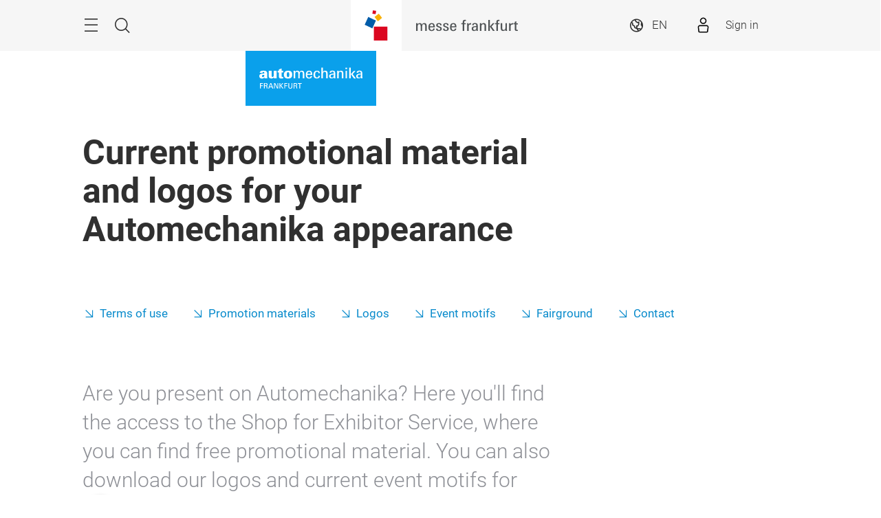

--- FILE ---
content_type: text/css;charset=utf-8
request_url: https://automechanika.messefrankfurt.com/etc.clientlibs/messefrankfurt/clientlibs/clientlib-react-gallery.min.719e620fc0a1e9b32c38a7a45b69cdef.css
body_size: 3052
content:
.MF-REACT .a-action{align-items:center;display:flex}.MF-REACT .a-action.a-link{white-space:nowrap}.MF-REACT .a-action.a-link:before{font-size:2rem;margin-right:8px}.MF-REACT .a-action.a-link--favourite-outline:before{content:"9"}.MF-REACT .a-action.a-link--favourite-outline:before,.MF-REACT .a-action.a-link--share:before{font-family:mef-iconset-bold,Roboto-Light,Arial,sans-serif;-moz-osx-font-smoothing:grayscale;-webkit-font-smoothing:antialiased;font-style:normal;font-variant:normal;font-weight:400;line-height:1;speak:none;text-transform:none}.MF-REACT .a-action.a-link--share:before{content:""}.MF-REACT .a-action.a-link--calender:before{content:"]";font-family:mef-iconset-bold,Roboto-Light,Arial,sans-serif;-moz-osx-font-smoothing:grayscale;-webkit-font-smoothing:antialiased;font-style:normal;font-variant:normal;font-weight:400;line-height:1;speak:none;text-transform:none}.MF-REACT .a-action.a-link span{font-size:16px}.MF-REACT .a-action.a-link span:after,.MF-REACT .a-action.a-link span:before{font-size:2.5rem}.MF-REACT .a-action.btn-icon-single{justify-content:center}.MF-REACT .a-action [class*=" icon-"],.MF-REACT .a-action [class^=icon-]{display:flex;font-size:3rem}.MF-REACT .a-actionfavourite_icon{padding:15px;position:relative}.MF-REACT .a-actionfavourite_icon-label{margin-left:5px}.MF-REACT .a-actionfavourite_icon:after{left:0;position:absolute;top:0;transform:scale(0);transition:transform .3s}.MF-REACT .a-actionfavourite_icon:before{left:0;position:absolute;top:0}.MF-REACT .a-actionfavourite_icon--active:after{transform:scale(1)}.MF-REACT .a-ad-banner{border-bottom:1px solid #dcdddf;border-top:1px solid #dcdddf;display:flex;justify-content:center;margin-left:auto;margin-right:auto;padding:16px 0;position:relative}.MF-REACT .a-ad-banner__hidden{display:none}.MF-REACT .a-ad-banner__content{margin-top:10px;width:100%}.MF-REACT .a-ad-banner:before{position:absolute;right:0;top:6px}.MF-REACT .a-badge{background-color:#df0a29;color:#fff;font-family:Roboto-Regular;font-size:12px;font-weight:700;line-height:16px;margin-bottom:16px;padding:4px 8px;width:-moz-fit-content;width:fit-content}.MF-REACT .a-badge--icon .icon{margin-right:6px}.MF-REACT .a-chat__user .icon{align-items:center;border-radius:56px;display:inline-flex;height:40px;justify-content:center;margin-right:12px;padding:0 2px 2px 0;width:40px}.MF-REACT .a-chat__user .icon-05-messe-logo{background:var(--mf-color01,#a0aa00);color:#fff}.MF-REACT .a-chat__user .icon-81-user{background:#fff;color:var(--mf-color01,#a0aa00)}.MF-REACT .a-chat__message{background:#fff;border-radius:8px;display:flex;margin:10px 0 24px;padding:12px 16px}.MF-REACT .a-chatinput{height:180px}.MF-REACT .a-chatinput textarea{height:100%;padding:12px 16px;width:100%}.MF-REACT .a-chatinput .btn{bottom:16px;position:absolute;right:16px}.MF-REACT .a-chip{background:#f3f3f3;border-radius:54px;display:inline-block;font-size:14px;min-width:auto;overflow:hidden;padding:8px 16px;text-transform:none}.MF-REACT .a-form-select select{border:none;margin-bottom:0;padding:0 50px 0 0}.MF-REACT .a-form-select option:first-child{color:#303030}.MF-REACT .a-form-select--fit-content{max-width:-moz-fit-content;max-width:fit-content}.MF-REACT .a-form-select--fit-content select{padding-right:50px}.MF-REACT .a-form-select--labeled{align-items:center;display:flex;gap:10px}.MF-REACT .a-form-select--labeled select{border:1px solid #8d8f95;display:inline-block;padding:8px 36px 8px 12px}.MF-REACT .a-form-select--labeled:after{right:12px}.MF-REACT .a-grid{display:grid;gap:12px 24px;grid-template-columns:repeat(1,1fr);grid-template-rows:auto}@media screen and (min-width:375px){.MF-REACT .a-grid--asGrid{grid-template-columns:repeat(2,1fr)}}@media screen and (min-width:768px){.MF-REACT .a-grid--asGrid{grid-template-columns:repeat(3,1fr)}}@media screen and (min-width:1024px){.MF-REACT .a-grid--asGrid{grid-template-columns:repeat(3,1fr)}}@media screen and (min-width:1280px){.MF-REACT .a-grid--asGrid{grid-template-columns:repeat(4,1fr)}}.MF-REACT .a-image{margin-bottom:0}.MF-REACT .a-image img{max-width:100%}.MF-REACT .a-image__metadata{display:flex;flex-flow:row;gap:15px}.MF-REACT .a-image__metadata figcaption{flex-grow:1;margin-top:0}.MF-REACT .a-link-download--locked:after{content:"3";font-family:mef-iconset-bold;font-size:2rem;left:5px;line-height:1;position:relative;top:2px}.MF-REACT .a-link-download__add{padding-left:5px;text-transform:uppercase}.MF-REACT .a-tabnav{border-bottom:2px solid var(--mf-color01,#a0aa00);list-style-type:none;-ms-overflow-style:none;margin-bottom:32px;overflow-x:auto;position:relative;scroll-behavior:smooth;scrollbar-width:none;white-space:nowrap}.MF-REACT .a-tabnav::-webkit-scrollbar{display:none}.MF-REACT .a-tabnav .a-tabnav-arrows{font-family:mef-iconset-bold;font-size:18px;-moz-osx-font-smoothing:grayscale;font-style:normal;font-variant:normal;font-weight:400;line-height:1;position:relative;text-transform:none}.MF-REACT .a-tabnav .a-tabnav-arrows button{border:none;height:36px;position:absolute;width:36px;z-index:1}.MF-REACT .a-tabnav .a-tabnav-arrows_arrow-left{background:linear-gradient(90deg,#fff 60%,hsla(0,0%,95%,0))}.MF-REACT .a-tabnav .a-tabnav-arrows_arrow-left:after{content:"F";left:-6px;position:relative}.MF-REACT .a-tabnav .a-tabnav-arrows_arrow-right{background:linear-gradient(270deg,#fff 60%,hsla(0,0%,95%,0));right:0;text-align:end}.MF-REACT .a-tabnav .a-tabnav-arrows_arrow-right:after{content:"E";position:relative;right:-6px}.MF-REACT .a-tabnav .a-tabnav-items-wrapper{list-style-type:none;-ms-overflow-style:none;overflow-x:auto;position:relative;scroll-behavior:smooth;scrollbar-width:none;white-space:nowrap}.MF-REACT .a-tabnav .a-tabnav-items-wrapper::-webkit-scrollbar{display:none}.MF-REACT .a-tabnav .a-tabnav-items-wrapper button{background:none;border:none;font-size:24px;font-weight:700;margin-right:32px;padding:0 0 24px}.MF-REACT .a-tabnav .a-tabnav-items-wrapper button.active{border-bottom:4px solid var(--mf-color01,#a0aa00);color:var(--mf-color01,#a0aa00)}.MF-REACT .spinner{margin:0 auto}.MF-REACT .m-paging__pagination{align-items:center;display:flex;gap:16px}.MF-REACT .m-paging__left{flex-grow:1}.MF-REACT .m-paging--withpagination{align-items:center;display:flex;flex-wrap:wrap;justify-content:space-between}.MF-REACT .m-paging--withpagination .m-paging__pagination{gap:0}.MF-REACT .m-paging--withpagination .m-paging__pagination .btn:not(.btn-icon-single){padding-left:0;padding-right:0}.MF-REACT .m-paging .btn{background-color:transparent}.MF-REACT .m-paging .btn:not(.btn-icon-single){min-width:40px}.MF-REACT .m-paging .btn.btn-number{font-size:16.5px;font-weight:700;height:40px;line-height:14px;width:40px}.MF-REACT .m-paging .btn:focus{color:#303030;outline:none}.MF-REACT .m-paging .btn-active{border:2px solid var(--mf-color01,#a0aa00);color:var(--mf-color01,#a0aa00)}.MF-REACT .m-paging .m-paging__counter{color:#8d8f95;display:none;font-size:16px;white-space:nowrap}@media screen and (min-width:768px){.MF-REACT .m-paging .m-paging__counter{display:block}}.MF-REACT .m-slider--tabnav .m-paging{justify-content:right}.MF-REACT .m-gallery-container .m-paging{justify-content:center}.MF-REACT .m-lightbox{background:#fff;height:100vh;left:0;opacity:0;pointer-events:none;position:fixed;top:0;transform:scale(0);transition:opacity .4s ease-out,transform .4s ease-out;width:100%}.MF-REACT .m-lightbox--open{opacity:1;pointer-events:all;transform:scale(1);z-index:1040}.MF-REACT .m-lightbox--open .m-lightbox__close{display:inline-block;opacity:1;top:25px}.MF-REACT .m-lightbox__close{font-family:Roboto-Regular,sans-serif}@supports(font-family:var(--font-regular )){.MF-REACT .m-lightbox__close{font-family:var(--font-regular)}}.MF-REACT .m-lightbox__close{background:none;border:none;color:#8d8f95;font-size:16.5px;font-weight:400;opacity:0;padding:0;position:absolute;right:25px;top:-25px;transition:color .4s ease 0s,opacity .2s ease .45s,top .2s ease .45s;z-index:1}.MF-REACT .m-lightbox__close:focus{outline:none}.MF-REACT .m-lightbox__close:hover{color:#303030}.MF-REACT .m-lightbox__close-text{margin-right:8px}.MF-REACT .m-lightbox__close .icon-close{display:inline-block;transition:color .4s ease,transform .4s ease}.MF-REACT .m-lightbox__close:hover .icon-close{color:#303030;transform:rotate(180deg)}.MF-REACT .m-lightbox__close span{vertical-align:middle}.MF-REACT .m-lightbox__close .icon:after{font-size:25px;position:relative;vertical-align:middle}.MF-REACT .m-lightbox__content{display:block;height:100%;overflow:auto}.MF-REACT .m-gallery-container{padding-bottom:40px}.MF-REACT .m-gallery-container--selection{border-bottom:1px solid #dcdddf;border-top:1px solid #dcdddf;margin-bottom:24px;padding:16px 0}@media screen and (min-width:1280px){.MF-REACT .m-gallery-container{padding-bottom:60px}}.MF-REACT .m-gallery{gap:12px;margin-bottom:24px}.MF-REACT .m-gallery:before{display:none}.MF-REACT .m-gallery>div{position:relative}.MF-REACT .m-gallery .bulk-download{display:none}.MF-REACT .m-gallery--grid .a-image img,.MF-REACT .m-gallery--list .a-image img{aspect-ratio:16/9;background:#eee;font-family:"object-fit: contain";-o-object-fit:contain;object-fit:contain}.MF-REACT .m-gallery--grid{display:grid;grid-template-columns:repeat(2,1fr);grid-template-rows:auto}.MF-REACT .m-gallery--grid .a-image__metadata{display:none}.MF-REACT .m-gallery--grid .a-image figure{aspect-ratio:16/9;display:flex;justify-content:center}.MF-REACT .m-gallery--grid .a-image figure img{max-height:100%}.MF-REACT .m-gallery--list{display:flex;flex-flow:column}.MF-REACT .m-gallery--list .a-image img{max-width:260px}.MF-REACT .m-gallery--list .a-image figure{display:flex;gap:12px}@media screen and (max-width:374px){.MF-REACT .m-gallery--list .a-image figure{flex-flow:column}}.MF-REACT .m-gallery--list .a-image__metadata{display:block}.MF-REACT .m-gallery--list .m-gallery--layer{max-width:260px}.MF-REACT .m-gallery--layer{align-items:center;aspect-ratio:16/9;background:rgba(0,0,0,.3);bottom:0;color:var(--mf-color06,#fff);cursor:pointer;display:flex;flex-direction:column;height:100%;justify-content:center;left:0;opacity:0;position:absolute;right:0;top:0;transition:opacity .6s ease}.MF-REACT .m-gallery--layer:hover{opacity:1}.MF-REACT .m-gallery--layer .icon-enlarge:after{font-size:32px}.MF-REACT .m-gallery--layer--download{left:0;position:absolute;top:0}.MF-REACT .m-gallery--layer--download .a-form-input--checkbox{height:15px;left:-9px;position:relative;rotate:45deg;top:4px;width:15px}.MF-REACT .m-gallery--layer--download .a-form-input--checkbox label:before{height:15px;width:15px}.MF-REACT .m-gallery--layer--download .a-form-input--checkbox label:after{left:0;top:3px}.MF-REACT .m-gallery--layer--download .triangle{border-bottom:25px solid #fff;border-left:25px solid transparent;border-right:25px solid transparent;height:25px;left:-17px;position:absolute;rotate:-45deg;top:-5px;width:25px}@media screen and (max-width:767px){.MF-REACT .m-gallery--layer--download{display:none}}.MF-REACT .m-gallery--download-summary{align-items:center;background-color:#fff;border-top:1px solid #dcdddf;bottom:0;display:flex;gap:15px;justify-content:space-between;margin-top:24px;padding:15px 0;position:sticky;width:100%}.MF-REACT .m-gallery--download-summary-selected>span{font-size:16px;white-space:nowrap}.MF-REACT .m-gallery--download-summary-selected .btn{background-color:transparent;font-weight:700;margin-right:5px;min-width:20px;padding-left:0;padding-right:0}@media screen and (min-width:375px){.MF-REACT .m-gallery{grid-template-columns:repeat(2,1fr)}}@media screen and (min-width:768px){.MF-REACT .m-gallery{grid-template-columns:repeat(3,1fr)}}@media screen and (min-width:1024px){.MF-REACT .m-gallery{grid-template-columns:repeat(3,1fr)}}@media screen and (min-width:1280px){.MF-REACT .m-gallery{grid-template-columns:repeat(4,1fr)}}@media screen and (max-width:767px){.MF-REACT .m-gallery--grid33{grid-template-columns:repeat(1,1fr)}}@media screen and (min-width:768px){.MF-REACT .m-gallery--grid33{grid-template-columns:repeat(2,1fr)}}@media screen and (min-width:1024px){.MF-REACT .m-gallery--grid33{grid-template-columns:repeat(2,1fr)}}@media screen and (min-width:1280px){.MF-REACT .m-gallery--grid33{grid-template-columns:repeat(3,1fr)}}.MF-REACT .m-gallery--lightbox-content{display:flex;flex-direction:column}.MF-REACT .m-gallery--lightbox-content .a-image figure,.MF-REACT .m-gallery--lightbox-content .a-image img{aspect-ratio:16/9;max-height:70vh;-o-object-fit:contain;object-fit:contain}.MF-REACT .m-gallery--lightbox-content .a-image img{height:56vw;margin-bottom:24px}.MF-REACT .m-gallery--lightbox-content.with-downloadable-items .a-image figure,.MF-REACT .m-gallery--lightbox-content.with-downloadable-items .a-image img{max-height:calc(70vh - 90px)}.MF-REACT .m-gallery--lightbox-content .m-paging{justify-content:right}@media screen and (max-width:767px){.MF-REACT .m-gallery--lightbox-content{padding:40px 0}.MF-REACT .m-gallery--lightbox-content .a-image__metadata,.MF-REACT .m-gallery--lightbox-content h2,.MF-REACT .m-gallery--lightbox-content h3,.MF-REACT .m-gallery--lightbox-content h4{flex-flow:column;padding-left:30px;padding-right:30px}}@media screen and (min-width:768px){.MF-REACT .m-gallery--lightbox-content{padding:40px 50px}}@media screen and (min-width:1024px){.MF-REACT .m-gallery--lightbox-content{padding:40px 50px}.MF-REACT .m-gallery--lightbox-content.with-downloadable-items{padding:0 50px 60px}}@media screen and (min-width:1280px){.MF-REACT .m-gallery--lightbox-content{padding:60px 150px}.MF-REACT .m-gallery--lightbox-content.with-downloadable-items{padding:0 150px 60px}}.MF-REACT .m-gallery--btn-toggle{display:block;margin:0 auto}.MF-REACT .btn-loading{background-color:var(--mf-color05,#404400)!important}@keyframes spin{0%{transform:rotate(1turn)}to{transform:rotate(0deg)}}.MF-REACT .icon-circlearrow{animation:spin 1s linear infinite;display:inline-block;margin-right:10px;transform-origin:70% 140%}.MF-REACT .m-lightbox__content{align-items:center;display:flex;justify-content:center}.MF-REACT .m-lightbox__content .m-gallery--download-summary{position:absolute}.MF-REACT .m-gallery .image-data,.MF-REACT .m-lightbox__content .image-data{display:inline-flex;flex-flow:column;row-gap:10px}.MF-REACT .m-gallery .a-image__metadata .download-actions,.MF-REACT .m-lightbox__content .a-image__metadata .download-actions{display:flex;gap:15px}.MF-REACT .m-gallery .a-image__metadata .download-actions .icon,.MF-REACT .m-lightbox__content .a-image__metadata .download-actions .icon{padding-right:5px}@media screen and (max-width:767px){.MF-REACT .m-gallery .a-image__metadata .download-actions .bulk-download,.MF-REACT .m-lightbox__content .a-image__metadata .download-actions .bulk-download{display:none}}.MF-REACT .m-gallery .a-image__metadata .metadata,.MF-REACT .m-lightbox__content .a-image__metadata .metadata{color:#8d8f95;font-size:smaller}

--- FILE ---
content_type: text/css
request_url: https://accountwidget.messefrankfurt.com/style.css
body_size: 28216
content:
.aw-account-info {
  font-family: "Roboto-Light", sans-serif;
  position: relative;
  padding: 33px 30px;
  border-bottom: solid #f5f5f5;
  border-bottom-width: 1px;
}
.aw-account-info .aw-headline {
  font-family: "Roboto-Regular", sans-serif;
  font-size: 22px;
  margin: 0 auto 32px auto;
}
.aw-account-info .aw-image-cropper {
  text-align: center;
  margin-bottom: 0;
}
.aw-account-info a::before {
  content: "E";
  font-family: MF-Iconset;
  font-size: 12px;
  margin-right: 5px;
}

.aw-login {
  text-align: center;
  padding: 33px 30px;
}
.aw-login .aw-btn {
  width: 100%;
  margin-top: -3px;
  margin-bottom: 10px;
}
.aw-login .aw-account-links {
  margin: 1.5em auto 0;
  text-align: right;
  width: 100%;
}
.aw-login .aw-account-links a {
  cursor: pointer;
}
.aw-login .aw-account-links .aw-register-link {
  float: left;
}
.aw-login .aw-account-links .aw-password-link {
  float: right;
}

.aw-customer-center section {
  padding: 12px 42px;
}
.aw-customer-center section .aw-menulist {
  list-style-type: none;
  padding: 0;
  margin: 0;
}
.aw-customer-center section .aw-menulist li {
  min-height: 33px;
  padding: 0;
  line-height: 24px;
}
.aw-customer-center section .aw-menulist li:before {
  display: none;
}
.aw-customer-center section .aw-menulist li a {
  line-height: 26px;
}
.aw-customer-center section .aw-menulist li a:before {
  display: block;
  float: left;
  padding-top: 1px;
  height: 30px;
}
.aw-customer-center section .aw-subcategory-header {
  font-family: Roboto-Regular, sans-serif !important;
  font-size: 22px;
  color: #303030;
  letter-spacing: 0;
  margin-bottom: 20px;
}

.aw-context-selector {
  font-family: Roboto-Light, sans-serif !important;
  font-size: 16px !important;
  padding: 33px 30px;
}
.aw-context-selector .aw-dropdown {
  margin-top: 10px;
}
.aw-context-selector .aw-dropdown .aw-dropdown-close-icon::before {
  content: "d";
  font-family: MF-Iconset, serif;
  font-size: 14px !important;
  margin-right: 5px;
}
.aw-context-selector .aw-dropdown .aw-dropdown-up-icon::before {
  content: "C";
  font-size: 16px !important;
  margin-left: 5px;
  font-family: MF-Iconset, serif;
}
.aw-context-selector .aw-dropdown .aw-dropdown-down-icon::before {
  content: "D";
  font-size: 16px !important;
  margin-left: 5px;
  font-family: MF-Iconset, serif;
}

#aw-status-button {
  color: #303030;
  font-family: "Roboto-Regular", sans-serif;
  line-height: 1.5;
  font-size: 16px;
  height: 70px;
  text-align: left;
  cursor: pointer;
  clear: both;
}
@media (min-width: 1025px) {
  #aw-status-button {
    width: 150px;
  }
}
#aw-status-button #aw-profilename {
  font-family: "Roboto-Light", sans-serif;
  height: 70px;
  line-height: 70px;
  position: relative;
  float: left;
  overflow: hidden;
  white-space: nowrap !important;
  text-overflow: ellipsis !important;
  width: 105px;
}
@media (max-width: 1024px) {
  #aw-status-button #aw-profilename {
    display: none;
  }
}
#aw-status-button #aw-profilepic-container {
  width: 35px;
  display: block;
  float: left;
  height: 70px;
  margin-right: 10px;
}
#aw-status-button #aw-profilepic-small {
  background: no-repeat center center;
  background-size: cover;
  width: 25px;
  height: 25px;
  display: block;
  -webkit-border-radius: 50%;
  -moz-border-radius: 50%;
  border-radius: 50%;
  margin: 22px 0 0 0;
}

:root {
  --accent-color-h: 60;
  --accent-color-s: 7%;
  --accent-color-l: 65%;
}

:root {
  --accent-color-h: 60;
  --accent-color-s: 7%;
  --accent-color-l: 65%;
}

.aw-side-bar {
  background-color: #fff;
  border-left: 1px solid #f5f5f5;
  height: 100%;
  overflow-y: auto;
  padding-top: 25px;
  position: fixed;
  right: -361px;
  top: 0;
  transition: all 0.3s ease;
  width: 360px;
  z-index: 5000;
}
.aw-side-bar.aw-side-bar-visible {
  right: 0;
}
.aw-side-bar .aw-close-icon {
  cursor: pointer;
  height: 40px;
  padding: 10px;
  position: absolute;
  right: 25px;
  top: 25px;
  width: 40px;
}
.aw-side-bar .aw-close-icon::before {
  color: #000;
  content: "d";
  font-family: MF-Iconset, serif;
  font-size: 20px;
  line-height: 20px;
}
.aw-side-bar .aw-title {
  font-size: 22px;
  font-weight: 100;
  margin: 30px auto 0px auto;
  line-height: 40px;
  padding: 0 30px;
  text-align: center;
}

.aw-faded-background {
  background-color: hsla(var(--accent-color-h), var(--accent-color-s), var(--accent-color-l), 25%);
  display: none;
  height: 100%;
  left: 0;
  position: fixed;
  top: 0;
  width: 100%;
  z-index: 4999;
}
.aw-faded-background.aw-faded-background-active {
  display: block;
}

.aw-side-bar {
  font-family: "Roboto-Regular", sans-serif;
  color: #303030;
  /* Hide scrollbar for IE, Edge and Firefox */
  -ms-overflow-style: none; /* IE and Edge */
  scrollbar-width: none; /* Firefox */
}
.aw-side-bar a,
.aw-side-bar a:focus {
  color: hsl(var(--accent-color-h), var(--accent-color-s), var(--accent-color-l));
  text-decoration: none;
  background: none;
}
.aw-side-bar .aw-account-info a::before,
.aw-side-bar .aw-customer-center a::before {
  content: "E";
  font-family: MF-Iconset, serif;
  font-size: 12px;
  margin-right: 5px;
}
.aw-side-bar a:hover {
  color: hsl(var(--accent-color-h), var(--accent-color-s), calc(var(--accent-color-l) - 10%));
  background: none;
}
.aw-side-bar p {
  line-height: 1.5;
  min-height: 33px;
  margin: 0 auto;
}
.aw-side-bar section {
  border-bottom: 1px solid #f5f5f5;
}

/* Hide scrollbar for Chrome, Safari and Opera */
.aw-side-bar::-webkit-scrollbar {
  display: none;
}

.aw-inline {
  font-family: "Roboto-Regular", sans-serif;
  color: #303030;
}
.aw-inline a,
.aw-inline a:focus {
  color: hsl(var(--accent-color-h), var(--accent-color-s), var(--accent-color-l));
  text-decoration: none;
  background: none;
}
.aw-inline a:hover {
  color: hsl(var(--accent-color-h), var(--accent-color-s), calc(var(--accent-color-l) - 10%));
  background: none;
}
.aw-inline p {
  line-height: 1.5;
  min-height: 33px;
  margin: 0 auto;
}

.aw-loading-sidebar {
  background: rgba(255, 255, 255, 0);
  opacity: 1;
  width: 100%;
  display: block;
  float: left;
  height: 70px;
  margin-right: 10px;
  z-index: 11000;
}

.aw-loading {
  background: rgba(255, 255, 255, 0);
  opacity: 1;
  width: 35px;
  display: block;
  height: 70px;
  float: left;
  margin-right: 10px;
  z-index: 11000;
}

.aw-loading-indicator-medium {
  height: 40px;
  width: 40px;
  top: 15px;
  display: block;
  margin: 1px auto 0 auto;
  padding: 0 !important;
  position: relative;
  -webkit-animation: rotation 1s infinite linear;
  -moz-animation: rotation 1s infinite linear;
  -o-animation: rotation 1s infinite linear;
  animation: rotation 1s infinite linear;
  border-left: 4px solid rgba(0, 0, 0, 0.15);
  border-right: 4px solid hsl(var(--accent-color-h), var(--accent-color-s), var(--accent-color-l));
  border-bottom: 4px solid hsl(var(--accent-color-h), var(--accent-color-s), var(--accent-color-l));
  border-top: 4px solid hsl(var(--accent-color-h), var(--accent-color-s), var(--accent-color-l));
  border-radius: 50%;
}

@-webkit-keyframes rotation {
  from {
    -webkit-transform: rotate(0deg);
  }
  to {
    -webkit-transform: rotate(360deg);
  }
}
@-moz-keyframes rotation {
  from {
    -moz-transform: rotate(0deg);
  }
  to {
    -moz-transform: rotate(360deg);
  }
}
@-o-keyframes rotation {
  from {
    -o-transform: rotate(0deg);
  }
  to {
    -o-transform: rotate(360deg);
  }
}
@keyframes rotation {
  from {
    transform: rotate(0deg);
  }
  to {
    transform: rotate(360deg);
  }
}
.aw-btn {
  font-family: "Roboto-Regular", sans-serif;
  text-transform: uppercase;
  display: inline-block;
  font-size: 16px;
  height: 50px;
  text-align: center;
  vertical-align: middle;
  -ms-touch-action: manipulation;
  touch-action: manipulation;
  cursor: pointer;
  border: 1px solid transparent;
  white-space: nowrap;
  padding: 0 40px;
  -webkit-user-select: none;
  -moz-user-select: none;
  -ms-user-select: none;
  user-select: none;
  line-height: 50px;
}

.aw-btn-primary {
  color: white !important;
  background-color: hsl(var(--accent-color-h), var(--accent-color-s), var(--accent-color-l)) !important;
  border-color: hsl(var(--accent-color-h), var(--accent-color-s), var(--accent-color-l)) !important;
}

.aw-text-center {
  text-align: center;
}

.aw-image-cropper {
  background: no-repeat center center;
  background-size: cover;
  width: 110px;
  height: 110px;
  display: inline-block;
  -webkit-border-radius: 50%;
  -moz-border-radius: 50%;
  border-radius: 50%;
  margin: 0 auto 15px auto;
}

/* Icon fonts */
@font-face {
  font-family: "MF-Iconset";
  font-style: normal;
  font-weight: 300;
  src: url("[data-uri]") format("woff");
}

--- FILE ---
content_type: image/svg+xml
request_url: https://automechanika.messefrankfurt.com/content/dam/messefrankfurt-redaktion/automechanika/general/logos/automechanika-FFM_RGB.svg
body_size: 1917
content:
<?xml version="1.0" encoding="utf-8"?>
<!-- Generator: Adobe Illustrator 21.0.0, SVG Export Plug-In . SVG Version: 6.00 Build 0)  -->
<svg version="1.1" id="Layer_1" xmlns="http://www.w3.org/2000/svg" xmlns:xlink="http://www.w3.org/1999/xlink" x="0px" y="0px"
	 viewBox="0 0 148.8 31.1" style="enable-background:new 0 0 148.8 31.1;" xml:space="preserve">
<style type="text/css">
	.st0{fill:#FFFFFF;}
</style>
<title>automechanika-FFM_RGB</title>
<g id="Ebene_2">
	<g id="automechanika-FFM">
		<polygon class="st0" points="0.9,23 5.3,23 5.3,23.9 2.1,23.9 2.1,26.4 5.1,26.4 5.1,27.3 2.1,27.3 2.1,30.9 0.9,30.9 		"/>
		<path class="st0" d="M6.7,23h2.7c1.7,0,2.5,0.6,2.5,2c0.1,0.9-0.6,1.7-1.5,1.9c0.4,0,0.7,0.2,0.9,0.5c0.2,0.6,0.3,1.1,0.3,1.7
			c0,0.6,0.1,1.2,0.3,1.8h-1.2c-0.1-0.5-0.2-1-0.2-1.5c0-0.6-0.1-1.2-0.3-1.7c-0.2-0.2-0.5-0.4-1.1-0.4H7.9v3.6H6.7V23z M8.9,26.4
			c1.1,0,1.8-0.2,1.8-1.4c0-0.8-0.5-1.2-1.6-1.2H7.9v2.6L8.9,26.4z"/>
		<path class="st0" d="M15.9,23h1.4l2.9,8h-1.3l-0.7-2h-3.3l-0.7,2H13L15.9,23z M17.9,28.1L16.5,24c0,0-1.2,3.8-1.3,4.1L17.9,28.1z"
			/>
		<polygon class="st0" points="21.4,23 23,23 26.2,29.8 26.2,23 27.3,23 27.3,30.9 25.6,30.9 22.4,24.1 22.4,30.9 21.4,30.9 		"/>
		<rect x="29.1" y="23" class="st0" width="1.2" height="7.9"/>
		<polygon class="st0" points="30.3,26.6 33.2,23 34.6,23 31.6,26.5 34.9,30.9 33.4,30.9 		"/>
		<polygon class="st0" points="36.2,23 40.5,23 40.5,23.9 37.3,23.9 37.3,26.4 40.4,26.4 40.4,27.3 37.3,27.3 37.3,30.9 36.2,30.9 
					"/>
		<path class="st0" d="M41.9,28v-5h1.2v4.9c0,1.4,0.4,2.3,1.7,2.3s1.7-0.9,1.7-2.3V23h1.2v5c0,2-0.9,3.1-2.9,3.1S41.9,30,41.9,28z"
			/>
		<path class="st0" d="M49.5,23h2.7c1.7,0,2.5,0.6,2.5,2c0.1,0.9-0.6,1.7-1.5,1.9c0.4,0,0.7,0.2,1,0.5c0.2,0.6,0.3,1.1,0.3,1.7
			c0,0.6,0.1,1.2,0.3,1.8h-1.2c-0.1-0.5-0.2-1-0.2-1.5c0-0.6-0.1-1.2-0.3-1.7c-0.2-0.2-0.5-0.4-1.1-0.4h-1.3V31h-1.2V23z M51.7,26.5
			c1.1,0,1.8-0.2,1.8-1.4c0-0.8-0.5-1.2-1.6-1.2h-1.2v2.6L51.7,26.5z"/>
		<polygon class="st0" points="57.8,23.9 55.5,23.9 55.5,23 61.2,23 61.2,23.9 59,23.9 59,30.9 57.8,30.9 		"/>
		<path class="st0" d="M0,12.7c0-3.4,3.2-3.8,6.3-3.8h1V8.3c0-1.1-0.3-1.8-1.3-1.8c-0.7-0.1-1.3,0.4-1.4,1c0,0.1,0,0.2,0,0.4V8
			l-4-0.2c0.1-2.4,2.6-3.2,5.4-3.2c3.4,0,5.4,0.8,5.4,4.2v4c0,1.1,0.1,2.2,0.2,3.2H7.5c-0.1-0.3-0.2-1.3-0.2-1.6
			c-0.7,1.3-2.1,2-3.6,1.9C1.4,16.2,0,15,0,12.7z M7.2,11.3v-0.6H6.4c-1.3,0-2.5,0.4-2.5,1.9c-0.1,0.8,0.4,1.4,1.2,1.5
			c0.1,0,0.1,0,0.2,0C6.7,14.1,7.2,13,7.2,11.3z"/>
		<path class="st0" d="M13.6,12.3V4.8h4.2v6.7c0,1.4,0.1,2.4,1.4,2.4s1.6-1.1,1.6-2.5V4.8h4.2v8.3c0,1,0,2.3,0.1,2.8h-4.1
			c0-0.1,0-1,0-1.5c-0.8,1.2-2.1,1.8-3.5,1.7C14.7,16.2,13.6,14.9,13.6,12.3z"/>
		<path class="st0" d="M28.2,12.8V7.2h-1.7V4.8h1.7v-2l4-1.5v3.5h2.2v2.4h-2.2V12c0,1.3,0.1,1.8,1.3,1.8c0.3,0,0.6,0,0.9-0.1V16
			c-0.8,0.1-1.6,0.2-2.4,0.2C29.4,16.2,28.2,15.6,28.2,12.8z"/>
		<path class="st0" d="M35.5,10.4c0-3.8,2.1-5.8,6.1-5.8c4.2,0,5.9,2,5.9,5.8c0,3.6-1.6,5.9-6,5.9C37.3,16.2,35.5,14.2,35.5,10.4z
			 M43.3,10.4c0-2.5-0.4-3.6-1.8-3.6s-1.8,1.1-1.8,3.6c0,2.2,0.3,3.7,1.8,3.7C42.9,14.1,43.3,13,43.3,10.4z"/>
		<path class="st0" d="M49.5,8c0-1.2,0-2.2-0.1-3.2h2.2v1.7c0.6-1.2,1.9-2,3.2-1.9c1.4-0.1,2.7,0.8,3.1,2.1c0.7-1.3,2-2.1,3.5-2.1
			c2.5,0,3.5,1.7,3.5,4.3V16h-2.2V9.1c0-1.6-0.3-2.9-2-2.9s-2.3,1.3-2.3,3.2V16h-2.2V9.1c0-1.6-0.3-2.9-2-2.9s-2.4,1.7-2.4,3.2V16
			h-2.2V8z"/>
		<path class="st0" d="M67.1,10.7c0-3.4,1.3-6.1,4.9-6.1c3.4,0,4.5,2.4,4.4,6.2h-7.2c0,2.7,0.8,4,2.6,4c1.4,0,2.2-0.8,2.3-2.4
			l2.1,0.3c-0.4,2.4-2,3.5-4.5,3.5C68.4,16.2,67.1,14,67.1,10.7z M69.3,9.4h5c0-1.7-0.6-3.3-2.3-3.3S69.5,7.3,69.3,9.4z"/>
		<path class="st0" d="M78.2,10.6c0-3.4,1.4-6,5-6c2.5,0,4,1.1,4.3,3.5l-2.1,0.3c-0.1-1.5-0.7-2.4-2.1-2.4c-2.2,0-2.7,2.2-2.7,4.3
			c0,2.3,0.6,4.4,2.6,4.4c1.4,0,2.2-1,2.2-2.6l2.2,0.3c-0.2,2.5-1.9,3.7-4.4,3.7C79.5,16.2,78.2,14,78.2,10.6z"/>
		<path class="st0" d="M89.6,0h2.2v6.4c0.7-1.1,1.9-1.8,3.3-1.8c2.4,0,3.5,1.3,3.5,4V16h-2.2V9.4c0-1.8-0.2-3.2-2.1-3.2
			s-2.5,1.8-2.5,3.5V16h-2.2V0z"/>
		<path class="st0" d="M100.7,12.9c0-3.2,3.1-3.8,6.2-3.8h0.6V8.5c0-1.6-0.4-2.5-2-2.5c-1-0.1-1.8,0.6-1.9,1.5c0,0.1,0,0.2,0,0.3
			l-2.2-0.3c0.2-2.1,1.8-3,4.1-3c2.9,0,4.1,1.1,4.1,4v3.5c0,1.4,0.1,2.8,0.2,3.8h-2.1c0-0.2-0.1-1.2-0.1-1.6c-0.7,1.2-2,1.9-3.4,1.8
			c-1.7,0.2-3.3-1.1-3.4-2.9C100.6,13.2,100.6,13.1,100.7,12.9z M107.4,10.4h-0.8c-2.4,0-3.7,0.7-3.7,2.4c-0.1,1,0.7,1.9,1.8,2
			c0.1,0,0.2,0,0.2,0c2,0,2.5-1.6,2.5-3.8L107.4,10.4z"/>
		<path class="st0" d="M112.4,7.2c0-0.7,0-1.5-0.1-2.4h2.2v1.7c0.7-1.2,2-1.9,3.3-1.9c2.4,0,3.5,1.4,3.5,4V16h-2.2V9.4
			c0-1.7-0.2-3.2-2.1-3.2c-1.8,0-2.5,1.5-2.5,3.7V16h-2.2L112.4,7.2z"/>
		<path class="st0" d="M124.3,0.1h2.4v2.1h-2.4V0.1z M124.4,4.8h2.2V16h-2.2V4.8z"/>
		<path class="st0" d="M129.8,0h2.2v16h-2.2L129.8,0z M132.1,9.7l4.2-4.8h2.6l-4.3,4.8l4.7,6.4h-2.7L132.1,9.7z"/>
		<path class="st0" d="M139.8,12.9c0-3.2,3.1-3.8,6.1-3.8h0.6V8.5c0-1.6-0.4-2.5-2-2.5c-1-0.1-1.8,0.6-1.9,1.5c0,0.1,0,0.2,0,0.3
			l-2.2-0.3c0.2-2.1,1.8-3,4.1-3c2.9,0,4.1,1.1,4.1,4v3.5c0,1.4,0.1,2.8,0.2,3.8h-2.1c0-0.2-0.1-1.2-0.1-1.6c-0.7,1.2-2,1.9-3.4,1.8
			c-1.7,0.2-3.3-1.1-3.4-2.8C139.8,13.2,139.8,13.1,139.8,12.9z M146.5,10.4h-0.8c-2.4,0-3.7,0.7-3.7,2.4c-0.1,1,0.7,1.9,1.8,2
			c0.1,0,0.2,0,0.2,0c2,0,2.5-1.6,2.5-3.8L146.5,10.4z"/>
	</g>
</g>
</svg>


--- FILE ---
content_type: application/javascript;charset=utf-8
request_url: https://automechanika.messefrankfurt.com/etc.clientlibs/messefrankfurt/clientlibs/clientlib-react-gallery.min.7775cc5c7a208f683851969b8efb3b1a.js
body_size: 77642
content:
(()=>{var e={20:(e,t,n)=>{"use strict";var r=n(540),a=Symbol.for("react.element"),i=Symbol.for("react.fragment"),o=Object.prototype.hasOwnProperty,l=r.__SECRET_INTERNALS_DO_NOT_USE_OR_YOU_WILL_BE_FIRED.ReactCurrentOwner,s={key:!0,ref:!0,__self:!0,__source:!0};function u(e,t,n){var r,i={},u=null,c=null;for(r in void 0!==n&&(u=""+n),void 0!==t.key&&(u=""+t.key),void 0!==t.ref&&(c=t.ref),t)o.call(t,r)&&!s.hasOwnProperty(r)&&(i[r]=t[r]);if(e&&e.defaultProps)for(r in t=e.defaultProps)void 0===i[r]&&(i[r]=t[r]);return{$$typeof:a,type:e,key:u,ref:c,props:i,_owner:l.current}}t.Fragment=i,t.jsx=u,t.jsxs=u},287:(e,t)=>{"use strict";var n=Symbol.for("react.element"),r=Symbol.for("react.portal"),a=Symbol.for("react.fragment"),i=Symbol.for("react.strict_mode"),o=Symbol.for("react.profiler"),l=Symbol.for("react.provider"),s=Symbol.for("react.context"),u=Symbol.for("react.forward_ref"),c=Symbol.for("react.suspense"),f=Symbol.for("react.memo"),d=Symbol.for("react.lazy"),h=Symbol.iterator;var p={isMounted:function(){return!1},enqueueForceUpdate:function(){},enqueueReplaceState:function(){},enqueueSetState:function(){}},m=Object.assign,g={};function v(e,t,n){this.props=e,this.context=t,this.refs=g,this.updater=n||p}function y(){}function b(e,t,n){this.props=e,this.context=t,this.refs=g,this.updater=n||p}v.prototype.isReactComponent={},v.prototype.setState=function(e,t){if("object"!=typeof e&&"function"!=typeof e&&null!=e)throw Error("setState(...): takes an object of state variables to update or a function which returns an object of state variables.");this.updater.enqueueSetState(this,e,t,"setState")},v.prototype.forceUpdate=function(e){this.updater.enqueueForceUpdate(this,e,"forceUpdate")},y.prototype=v.prototype;var _=b.prototype=new y;_.constructor=b,m(_,v.prototype),_.isPureReactComponent=!0;var w=Array.isArray,k=Object.prototype.hasOwnProperty,S={current:null},x={key:!0,ref:!0,__self:!0,__source:!0};function E(e,t,r){var a,i={},o=null,l=null;if(null!=t)for(a in void 0!==t.ref&&(l=t.ref),void 0!==t.key&&(o=""+t.key),t)k.call(t,a)&&!x.hasOwnProperty(a)&&(i[a]=t[a]);var s=arguments.length-2;if(1===s)i.children=r;else if(1<s){for(var u=Array(s),c=0;c<s;c++)u[c]=arguments[c+2];i.children=u}if(e&&e.defaultProps)for(a in s=e.defaultProps)void 0===i[a]&&(i[a]=s[a]);return{$$typeof:n,type:e,key:o,ref:l,props:i,_owner:S.current}}function C(e){return"object"==typeof e&&null!==e&&e.$$typeof===n}var z=/\/+/g;function N(e,t){return"object"==typeof e&&null!==e&&null!=e.key?function(e){var t={"=":"=0",":":"=2"};return"$"+e.replace(/[=:]/g,function(e){return t[e]})}(""+e.key):t.toString(36)}function I(e,t,a,i,o){var l=typeof e;"undefined"!==l&&"boolean"!==l||(e=null);var s=!1;if(null===e)s=!0;else switch(l){case"string":case"number":s=!0;break;case"object":switch(e.$$typeof){case n:case r:s=!0}}if(s)return o=o(s=e),e=""===i?"."+N(s,0):i,w(o)?(a="",null!=e&&(a=e.replace(z,"$&/")+"/"),I(o,t,a,"",function(e){return e})):null!=o&&(C(o)&&(o=function(e,t){return{$$typeof:n,type:e.type,key:t,ref:e.ref,props:e.props,_owner:e._owner}}(o,a+(!o.key||s&&s.key===o.key?"":(""+o.key).replace(z,"$&/")+"/")+e)),t.push(o)),1;if(s=0,i=""===i?".":i+":",w(e))for(var u=0;u<e.length;u++){var c=i+N(l=e[u],u);s+=I(l,t,a,c,o)}else if(c=function(e){return null===e||"object"!=typeof e?null:"function"==typeof(e=h&&e[h]||e["@@iterator"])?e:null}(e),"function"==typeof c)for(e=c.call(e),u=0;!(l=e.next()).done;)s+=I(l=l.value,t,a,c=i+N(l,u++),o);else if("object"===l)throw t=String(e),Error("Objects are not valid as a React child (found: "+("[object Object]"===t?"object with keys {"+Object.keys(e).join(", ")+"}":t)+"). If you meant to render a collection of children, use an array instead.");return s}function T(e,t,n){if(null==e)return e;var r=[],a=0;return I(e,r,"","",function(e){return t.call(n,e,a++)}),r}function O(e){if(-1===e._status){var t=e._result;(t=t()).then(function(t){0!==e._status&&-1!==e._status||(e._status=1,e._result=t)},function(t){0!==e._status&&-1!==e._status||(e._status=2,e._result=t)}),-1===e._status&&(e._status=0,e._result=t)}if(1===e._status)return e._result.default;throw e._result}var P={current:null},A={transition:null},R={ReactCurrentDispatcher:P,ReactCurrentBatchConfig:A,ReactCurrentOwner:S};t.Children={map:T,forEach:function(e,t,n){T(e,function(){t.apply(this,arguments)},n)},count:function(e){var t=0;return T(e,function(){t++}),t},toArray:function(e){return T(e,function(e){return e})||[]},only:function(e){if(!C(e))throw Error("React.Children.only expected to receive a single React element child.");return e}},t.Component=v,t.Fragment=a,t.Profiler=o,t.PureComponent=b,t.StrictMode=i,t.Suspense=c,t.__SECRET_INTERNALS_DO_NOT_USE_OR_YOU_WILL_BE_FIRED=R,t.cloneElement=function(e,t,r){if(null==e)throw Error("React.cloneElement(...): The argument must be a React element, but you passed "+e+".");var a=m({},e.props),i=e.key,o=e.ref,l=e._owner;if(null!=t){if(void 0!==t.ref&&(o=t.ref,l=S.current),void 0!==t.key&&(i=""+t.key),e.type&&e.type.defaultProps)var s=e.type.defaultProps;for(u in t)k.call(t,u)&&!x.hasOwnProperty(u)&&(a[u]=void 0===t[u]&&void 0!==s?s[u]:t[u])}var u=arguments.length-2;if(1===u)a.children=r;else if(1<u){s=Array(u);for(var c=0;c<u;c++)s[c]=arguments[c+2];a.children=s}return{$$typeof:n,type:e.type,key:i,ref:o,props:a,_owner:l}},t.createContext=function(e){return(e={$$typeof:s,_currentValue:e,_currentValue2:e,_threadCount:0,Provider:null,Consumer:null,_defaultValue:null,_globalName:null}).Provider={$$typeof:l,_context:e},e.Consumer=e},t.createElement=E,t.createFactory=function(e){var t=E.bind(null,e);return t.type=e,t},t.createRef=function(){return{current:null}},t.forwardRef=function(e){return{$$typeof:u,render:e}},t.isValidElement=C,t.lazy=function(e){return{$$typeof:d,_payload:{_status:-1,_result:e},_init:O}},t.memo=function(e,t){return{$$typeof:f,type:e,compare:void 0===t?null:t}},t.startTransition=function(e){var t=A.transition;A.transition={};try{e()}finally{A.transition=t}},t.unstable_act=function(){throw Error("act(...) is not supported in production builds of React.")},t.useCallback=function(e,t){return P.current.useCallback(e,t)},t.useContext=function(e){return P.current.useContext(e)},t.useDebugValue=function(){},t.useDeferredValue=function(e){return P.current.useDeferredValue(e)},t.useEffect=function(e,t){return P.current.useEffect(e,t)},t.useId=function(){return P.current.useId()},t.useImperativeHandle=function(e,t,n){return P.current.useImperativeHandle(e,t,n)},t.useInsertionEffect=function(e,t){return P.current.useInsertionEffect(e,t)},t.useLayoutEffect=function(e,t){return P.current.useLayoutEffect(e,t)},t.useMemo=function(e,t){return P.current.useMemo(e,t)},t.useReducer=function(e,t,n){return P.current.useReducer(e,t,n)},t.useRef=function(e){return P.current.useRef(e)},t.useState=function(e){return P.current.useState(e)},t.useSyncExternalStore=function(e,t,n){return P.current.useSyncExternalStore(e,t,n)},t.useTransition=function(){return P.current.useTransition()},t.version="18.2.0"},338:(e,t,n)=>{"use strict";var r=n(961);t.H=r.createRoot,r.hydrateRoot},463:(e,t)=>{"use strict";function n(e,t){var n=e.length;e.push(t);e:for(;0<n;){var r=n-1>>>1,a=e[r];if(!(0<i(a,t)))break e;e[r]=t,e[n]=a,n=r}}function r(e){return 0===e.length?null:e[0]}function a(e){if(0===e.length)return null;var t=e[0],n=e.pop();if(n!==t){e[0]=n;e:for(var r=0,a=e.length,o=a>>>1;r<o;){var l=2*(r+1)-1,s=e[l],u=l+1,c=e[u];if(0>i(s,n))u<a&&0>i(c,s)?(e[r]=c,e[u]=n,r=u):(e[r]=s,e[l]=n,r=l);else{if(!(u<a&&0>i(c,n)))break e;e[r]=c,e[u]=n,r=u}}}return t}function i(e,t){var n=e.sortIndex-t.sortIndex;return 0!==n?n:e.id-t.id}if("object"==typeof performance&&"function"==typeof performance.now){var o=performance;t.unstable_now=function(){return o.now()}}else{var l=Date,s=l.now();t.unstable_now=function(){return l.now()-s}}var u=[],c=[],f=1,d=null,h=3,p=!1,m=!1,g=!1,v="function"==typeof setTimeout?setTimeout:null,y="function"==typeof clearTimeout?clearTimeout:null,b="undefined"!=typeof setImmediate?setImmediate:null;function _(e){for(var t=r(c);null!==t;){if(null===t.callback)a(c);else{if(!(t.startTime<=e))break;a(c),t.sortIndex=t.expirationTime,n(u,t)}t=r(c)}}function w(e){if(g=!1,_(e),!m)if(null!==r(u))m=!0,A(k);else{var t=r(c);null!==t&&R(w,t.startTime-e)}}function k(e,n){m=!1,g&&(g=!1,y(C),C=-1),p=!0;var i=h;try{for(_(n),d=r(u);null!==d&&(!(d.expirationTime>n)||e&&!I());){var o=d.callback;if("function"==typeof o){d.callback=null,h=d.priorityLevel;var l=o(d.expirationTime<=n);n=t.unstable_now(),"function"==typeof l?d.callback=l:d===r(u)&&a(u),_(n)}else a(u);d=r(u)}if(null!==d)var s=!0;else{var f=r(c);null!==f&&R(w,f.startTime-n),s=!1}return s}finally{d=null,h=i,p=!1}}"undefined"!=typeof navigator&&void 0!==navigator.scheduling&&void 0!==navigator.scheduling.isInputPending&&navigator.scheduling.isInputPending.bind(navigator.scheduling);var S,x=!1,E=null,C=-1,z=5,N=-1;function I(){return!(t.unstable_now()-N<z)}function T(){if(null!==E){var e=t.unstable_now();N=e;var n=!0;try{n=E(!0,e)}finally{n?S():(x=!1,E=null)}}else x=!1}if("function"==typeof b)S=function(){b(T)};else if("undefined"!=typeof MessageChannel){var O=new MessageChannel,P=O.port2;O.port1.onmessage=T,S=function(){P.postMessage(null)}}else S=function(){v(T,0)};function A(e){E=e,x||(x=!0,S())}function R(e,n){C=v(function(){e(t.unstable_now())},n)}t.unstable_IdlePriority=5,t.unstable_ImmediatePriority=1,t.unstable_LowPriority=4,t.unstable_NormalPriority=3,t.unstable_Profiling=null,t.unstable_UserBlockingPriority=2,t.unstable_cancelCallback=function(e){e.callback=null},t.unstable_continueExecution=function(){m||p||(m=!0,A(k))},t.unstable_forceFrameRate=function(e){0>e||125<e?console.error("forceFrameRate takes a positive int between 0 and 125, forcing frame rates higher than 125 fps is not supported"):z=0<e?Math.floor(1e3/e):5},t.unstable_getCurrentPriorityLevel=function(){return h},t.unstable_getFirstCallbackNode=function(){return r(u)},t.unstable_next=function(e){switch(h){case 1:case 2:case 3:var t=3;break;default:t=h}var n=h;h=t;try{return e()}finally{h=n}},t.unstable_pauseExecution=function(){},t.unstable_requestPaint=function(){},t.unstable_runWithPriority=function(e,t){switch(e){case 1:case 2:case 3:case 4:case 5:break;default:e=3}var n=h;h=e;try{return t()}finally{h=n}},t.unstable_scheduleCallback=function(e,a,i){var o=t.unstable_now();switch("object"==typeof i&&null!==i?i="number"==typeof(i=i.delay)&&0<i?o+i:o:i=o,e){case 1:var l=-1;break;case 2:l=250;break;case 5:l=1073741823;break;case 4:l=1e4;break;default:l=5e3}return e={id:f++,callback:a,priorityLevel:e,startTime:i,expirationTime:l=i+l,sortIndex:-1},i>o?(e.sortIndex=i,n(c,e),null===r(u)&&e===r(c)&&(g?(y(C),C=-1):g=!0,R(w,i-o))):(e.sortIndex=l,n(u,e),m||p||(m=!0,A(k))),e},t.unstable_shouldYield=I,t.unstable_wrapCallback=function(e){var t=h;return function(){var n=h;h=t;try{return e.apply(this,arguments)}finally{h=n}}}},485:(e,t)=>{var n;!function(){"use strict";var r={}.hasOwnProperty;function a(){for(var e="",t=0;t<arguments.length;t++){var n=arguments[t];n&&(e=o(e,i(n)))}return e}function i(e){if("string"==typeof e||"number"==typeof e)return e;if("object"!=typeof e)return"";if(Array.isArray(e))return a.apply(null,e);if(e.toString!==Object.prototype.toString&&!e.toString.toString().includes("[native code]"))return e.toString();var t="";for(var n in e)r.call(e,n)&&e[n]&&(t=o(t,n));return t}function o(e,t){return t?e?e+" "+t:e+t:e}e.exports?(a.default=a,e.exports=a):void 0===(n=(function(){return a}).apply(t,[]))||(e.exports=n)}()},540:(e,t,n)=>{"use strict";e.exports=n(287)},551:(e,t,n)=>{"use strict";var r=n(540),a=n(982);function i(e){for(var t="https://reactjs.org/docs/error-decoder.html?invariant="+e,n=1;n<arguments.length;n++)t+="&args[]="+encodeURIComponent(arguments[n]);return"Minified React error #"+e+"; visit "+t+" for the full message or use the non-minified dev environment for full errors and additional helpful warnings."}var o=new Set,l={};function s(e,t){u(e,t),u(e+"Capture",t)}function u(e,t){for(l[e]=t,e=0;e<t.length;e++)o.add(t[e])}var c=!("undefined"==typeof window||void 0===window.document||void 0===window.document.createElement),f=Object.prototype.hasOwnProperty,d=/^[:A-Z_a-z\u00C0-\u00D6\u00D8-\u00F6\u00F8-\u02FF\u0370-\u037D\u037F-\u1FFF\u200C-\u200D\u2070-\u218F\u2C00-\u2FEF\u3001-\uD7FF\uF900-\uFDCF\uFDF0-\uFFFD][:A-Z_a-z\u00C0-\u00D6\u00D8-\u00F6\u00F8-\u02FF\u0370-\u037D\u037F-\u1FFF\u200C-\u200D\u2070-\u218F\u2C00-\u2FEF\u3001-\uD7FF\uF900-\uFDCF\uFDF0-\uFFFD\-.0-9\u00B7\u0300-\u036F\u203F-\u2040]*$/,h={},p={};function m(e,t,n,r,a,i,o){this.acceptsBooleans=2===t||3===t||4===t,this.attributeName=r,this.attributeNamespace=a,this.mustUseProperty=n,this.propertyName=e,this.type=t,this.sanitizeURL=i,this.removeEmptyString=o}var g={};"children dangerouslySetInnerHTML defaultValue defaultChecked innerHTML suppressContentEditableWarning suppressHydrationWarning style".split(" ").forEach(function(e){g[e]=new m(e,0,!1,e,null,!1,!1)}),[["acceptCharset","accept-charset"],["className","class"],["htmlFor","for"],["httpEquiv","http-equiv"]].forEach(function(e){var t=e[0];g[t]=new m(t,1,!1,e[1],null,!1,!1)}),["contentEditable","draggable","spellCheck","value"].forEach(function(e){g[e]=new m(e,2,!1,e.toLowerCase(),null,!1,!1)}),["autoReverse","externalResourcesRequired","focusable","preserveAlpha"].forEach(function(e){g[e]=new m(e,2,!1,e,null,!1,!1)}),"allowFullScreen async autoFocus autoPlay controls default defer disabled disablePictureInPicture disableRemotePlayback formNoValidate hidden loop noModule noValidate open playsInline readOnly required reversed scoped seamless itemScope".split(" ").forEach(function(e){g[e]=new m(e,3,!1,e.toLowerCase(),null,!1,!1)}),["checked","multiple","muted","selected"].forEach(function(e){g[e]=new m(e,3,!0,e,null,!1,!1)}),["capture","download"].forEach(function(e){g[e]=new m(e,4,!1,e,null,!1,!1)}),["cols","rows","size","span"].forEach(function(e){g[e]=new m(e,6,!1,e,null,!1,!1)}),["rowSpan","start"].forEach(function(e){g[e]=new m(e,5,!1,e.toLowerCase(),null,!1,!1)});var v=/[\-:]([a-z])/g;function y(e){return e[1].toUpperCase()}function b(e,t,n,r){var a=g.hasOwnProperty(t)?g[t]:null;(null!==a?0!==a.type:r||!(2<t.length)||"o"!==t[0]&&"O"!==t[0]||"n"!==t[1]&&"N"!==t[1])&&(function(e,t,n,r){if(null==t||function(e,t,n,r){if(null!==n&&0===n.type)return!1;switch(typeof t){case"function":case"symbol":return!0;case"boolean":return!r&&(null!==n?!n.acceptsBooleans:"data-"!==(e=e.toLowerCase().slice(0,5))&&"aria-"!==e);default:return!1}}(e,t,n,r))return!0;if(r)return!1;if(null!==n)switch(n.type){case 3:return!t;case 4:return!1===t;case 5:return isNaN(t);case 6:return isNaN(t)||1>t}return!1}(t,n,a,r)&&(n=null),r||null===a?function(e){return!!f.call(p,e)||!f.call(h,e)&&(d.test(e)?p[e]=!0:(h[e]=!0,!1))}(t)&&(null===n?e.removeAttribute(t):e.setAttribute(t,""+n)):a.mustUseProperty?e[a.propertyName]=null===n?3!==a.type&&"":n:(t=a.attributeName,r=a.attributeNamespace,null===n?e.removeAttribute(t):(n=3===(a=a.type)||4===a&&!0===n?"":""+n,r?e.setAttributeNS(r,t,n):e.setAttribute(t,n))))}"accent-height alignment-baseline arabic-form baseline-shift cap-height clip-path clip-rule color-interpolation color-interpolation-filters color-profile color-rendering dominant-baseline enable-background fill-opacity fill-rule flood-color flood-opacity font-family font-size font-size-adjust font-stretch font-style font-variant font-weight glyph-name glyph-orientation-horizontal glyph-orientation-vertical horiz-adv-x horiz-origin-x image-rendering letter-spacing lighting-color marker-end marker-mid marker-start overline-position overline-thickness paint-order panose-1 pointer-events rendering-intent shape-rendering stop-color stop-opacity strikethrough-position strikethrough-thickness stroke-dasharray stroke-dashoffset stroke-linecap stroke-linejoin stroke-miterlimit stroke-opacity stroke-width text-anchor text-decoration text-rendering underline-position underline-thickness unicode-bidi unicode-range units-per-em v-alphabetic v-hanging v-ideographic v-mathematical vector-effect vert-adv-y vert-origin-x vert-origin-y word-spacing writing-mode xmlns:xlink x-height".split(" ").forEach(function(e){var t=e.replace(v,y);g[t]=new m(t,1,!1,e,null,!1,!1)}),"xlink:actuate xlink:arcrole xlink:role xlink:show xlink:title xlink:type".split(" ").forEach(function(e){var t=e.replace(v,y);g[t]=new m(t,1,!1,e,"http://www.w3.org/1999/xlink",!1,!1)}),["xml:base","xml:lang","xml:space"].forEach(function(e){var t=e.replace(v,y);g[t]=new m(t,1,!1,e,"http://www.w3.org/XML/1998/namespace",!1,!1)}),["tabIndex","crossOrigin"].forEach(function(e){g[e]=new m(e,1,!1,e.toLowerCase(),null,!1,!1)}),g.xlinkHref=new m("xlinkHref",1,!1,"xlink:href","http://www.w3.org/1999/xlink",!0,!1),["src","href","action","formAction"].forEach(function(e){g[e]=new m(e,1,!1,e.toLowerCase(),null,!0,!0)});var _=r.__SECRET_INTERNALS_DO_NOT_USE_OR_YOU_WILL_BE_FIRED,w=Symbol.for("react.element"),k=Symbol.for("react.portal"),S=Symbol.for("react.fragment"),x=Symbol.for("react.strict_mode"),E=Symbol.for("react.profiler"),C=Symbol.for("react.provider"),z=Symbol.for("react.context"),N=Symbol.for("react.forward_ref"),I=Symbol.for("react.suspense"),T=Symbol.for("react.suspense_list"),O=Symbol.for("react.memo"),P=Symbol.for("react.lazy");Symbol.for("react.scope"),Symbol.for("react.debug_trace_mode");var A=Symbol.for("react.offscreen");Symbol.for("react.legacy_hidden"),Symbol.for("react.cache"),Symbol.for("react.tracing_marker");var R=Symbol.iterator;function L(e){return null===e||"object"!=typeof e?null:"function"==typeof(e=R&&e[R]||e["@@iterator"])?e:null}var D,F=Object.assign;function j(e){if(void 0===D)try{throw Error()}catch(n){var t=n.stack.trim().match(/\n( *(at )?)/);D=t&&t[1]||""}return"\n"+D+e}var B=!1;function U(e,t){if(!e||B)return"";B=!0;var n=Error.prepareStackTrace;Error.prepareStackTrace=void 0;try{if(t)if(t=function(){throw Error()},Object.defineProperty(t.prototype,"props",{set:function(){throw Error()}}),"object"==typeof Reflect&&Reflect.construct){try{Reflect.construct(t,[])}catch(u){var r=u}Reflect.construct(e,[],t)}else{try{t.call()}catch(u){r=u}e.call(t.prototype)}else{try{throw Error()}catch(u){r=u}e()}}catch(u){if(u&&r&&"string"==typeof u.stack){for(var a=u.stack.split("\n"),i=r.stack.split("\n"),o=a.length-1,l=i.length-1;1<=o&&0<=l&&a[o]!==i[l];)l--;for(;1<=o&&0<=l;o--,l--)if(a[o]!==i[l]){if(1!==o||1!==l)do{if(o--,0>--l||a[o]!==i[l]){var s="\n"+a[o].replace(" at new "," at ");return e.displayName&&s.includes("<anonymous>")&&(s=s.replace("<anonymous>",e.displayName)),s}}while(1<=o&&0<=l);break}}}finally{B=!1,Error.prepareStackTrace=n}return(e=e?e.displayName||e.name:"")?j(e):""}function M(e){switch(e.tag){case 5:return j(e.type);case 16:return j("Lazy");case 13:return j("Suspense");case 19:return j("SuspenseList");case 0:case 2:case 15:return e=U(e.type,!1);case 11:return e=U(e.type.render,!1);case 1:return e=U(e.type,!0);default:return""}}function W(e){if(null==e)return null;if("function"==typeof e)return e.displayName||e.name||null;if("string"==typeof e)return e;switch(e){case S:return"Fragment";case k:return"Portal";case E:return"Profiler";case x:return"StrictMode";case I:return"Suspense";case T:return"SuspenseList"}if("object"==typeof e)switch(e.$$typeof){case z:return(e.displayName||"Context")+".Consumer";case C:return(e._context.displayName||"Context")+".Provider";case N:var t=e.render;return(e=e.displayName)||(e=""!==(e=t.displayName||t.name||"")?"ForwardRef("+e+")":"ForwardRef"),e;case O:return null!==(t=e.displayName||null)?t:W(e.type)||"Memo";case P:t=e._payload,e=e._init;try{return W(e(t))}catch(n){}}return null}function V(e){var t=e.type;switch(e.tag){case 24:return"Cache";case 9:return(t.displayName||"Context")+".Consumer";case 10:return(t._context.displayName||"Context")+".Provider";case 18:return"DehydratedFragment";case 11:return e=(e=t.render).displayName||e.name||"",t.displayName||(""!==e?"ForwardRef("+e+")":"ForwardRef");case 7:return"Fragment";case 5:return t;case 4:return"Portal";case 3:return"Root";case 6:return"Text";case 16:return W(t);case 8:return t===x?"StrictMode":"Mode";case 22:return"Offscreen";case 12:return"Profiler";case 21:return"Scope";case 13:return"Suspense";case 19:return"SuspenseList";case 25:return"TracingMarker";case 1:case 0:case 17:case 2:case 14:case 15:if("function"==typeof t)return t.displayName||t.name||null;if("string"==typeof t)return t}return null}function H(e){switch(typeof e){case"boolean":case"number":case"string":case"undefined":case"object":return e;default:return""}}function Z(e){var t=e.type;return(e=e.nodeName)&&"input"===e.toLowerCase()&&("checkbox"===t||"radio"===t)}function $(e){e._valueTracker||(e._valueTracker=function(e){var t=Z(e)?"checked":"value",n=Object.getOwnPropertyDescriptor(e.constructor.prototype,t),r=""+e[t];if(!e.hasOwnProperty(t)&&void 0!==n&&"function"==typeof n.get&&"function"==typeof n.set){var a=n.get,i=n.set;return Object.defineProperty(e,t,{configurable:!0,get:function(){return a.call(this)},set:function(e){r=""+e,i.call(this,e)}}),Object.defineProperty(e,t,{enumerable:n.enumerable}),{getValue:function(){return r},setValue:function(e){r=""+e},stopTracking:function(){e._valueTracker=null,delete e[t]}}}}(e))}function G(e){if(!e)return!1;var t=e._valueTracker;if(!t)return!0;var n=t.getValue(),r="";return e&&(r=Z(e)?e.checked?"true":"false":e.value),(e=r)!==n&&(t.setValue(e),!0)}function Q(e){if(void 0===(e=e||("undefined"!=typeof document?document:void 0)))return null;try{return e.activeElement||e.body}catch(t){return e.body}}function K(e,t){var n=t.checked;return F({},t,{defaultChecked:void 0,defaultValue:void 0,value:void 0,checked:null!=n?n:e._wrapperState.initialChecked})}function Y(e,t){var n=null==t.defaultValue?"":t.defaultValue,r=null!=t.checked?t.checked:t.defaultChecked;n=H(null!=t.value?t.value:n),e._wrapperState={initialChecked:r,initialValue:n,controlled:"checkbox"===t.type||"radio"===t.type?null!=t.checked:null!=t.value}}function q(e,t){null!=(t=t.checked)&&b(e,"checked",t,!1)}function X(e,t){q(e,t);var n=H(t.value),r=t.type;if(null!=n)"number"===r?(0===n&&""===e.value||e.value!=n)&&(e.value=""+n):e.value!==""+n&&(e.value=""+n);else if("submit"===r||"reset"===r)return void e.removeAttribute("value");t.hasOwnProperty("value")?ee(e,t.type,n):t.hasOwnProperty("defaultValue")&&ee(e,t.type,H(t.defaultValue)),null==t.checked&&null!=t.defaultChecked&&(e.defaultChecked=!!t.defaultChecked)}function J(e,t,n){if(t.hasOwnProperty("value")||t.hasOwnProperty("defaultValue")){var r=t.type;if(!("submit"!==r&&"reset"!==r||void 0!==t.value&&null!==t.value))return;t=""+e._wrapperState.initialValue,n||t===e.value||(e.value=t),e.defaultValue=t}""!==(n=e.name)&&(e.name=""),e.defaultChecked=!!e._wrapperState.initialChecked,""!==n&&(e.name=n)}function ee(e,t,n){"number"===t&&Q(e.ownerDocument)===e||(null==n?e.defaultValue=""+e._wrapperState.initialValue:e.defaultValue!==""+n&&(e.defaultValue=""+n))}var te=Array.isArray;function ne(e,t,n,r){if(e=e.options,t){t={};for(var a=0;a<n.length;a++)t["$"+n[a]]=!0;for(n=0;n<e.length;n++)a=t.hasOwnProperty("$"+e[n].value),e[n].selected!==a&&(e[n].selected=a),a&&r&&(e[n].defaultSelected=!0)}else{for(n=""+H(n),t=null,a=0;a<e.length;a++){if(e[a].value===n)return e[a].selected=!0,void(r&&(e[a].defaultSelected=!0));null!==t||e[a].disabled||(t=e[a])}null!==t&&(t.selected=!0)}}function re(e,t){if(null!=t.dangerouslySetInnerHTML)throw Error(i(91));return F({},t,{value:void 0,defaultValue:void 0,children:""+e._wrapperState.initialValue})}function ae(e,t){var n=t.value;if(null==n){if(n=t.children,t=t.defaultValue,null!=n){if(null!=t)throw Error(i(92));if(te(n)){if(1<n.length)throw Error(i(93));n=n[0]}t=n}null==t&&(t=""),n=t}e._wrapperState={initialValue:H(n)}}function ie(e,t){var n=H(t.value),r=H(t.defaultValue);null!=n&&((n=""+n)!==e.value&&(e.value=n),null==t.defaultValue&&e.defaultValue!==n&&(e.defaultValue=n)),null!=r&&(e.defaultValue=""+r)}function oe(e){var t=e.textContent;t===e._wrapperState.initialValue&&""!==t&&null!==t&&(e.value=t)}function le(e){switch(e){case"svg":return"http://www.w3.org/2000/svg";case"math":return"http://www.w3.org/1998/Math/MathML";default:return"http://www.w3.org/1999/xhtml"}}function se(e,t){return null==e||"http://www.w3.org/1999/xhtml"===e?le(t):"http://www.w3.org/2000/svg"===e&&"foreignObject"===t?"http://www.w3.org/1999/xhtml":e}var ue,ce,fe=(ce=function(e,t){if("http://www.w3.org/2000/svg"!==e.namespaceURI||"innerHTML"in e)e.innerHTML=t;else{for((ue=ue||document.createElement("div")).innerHTML="<svg>"+t.valueOf().toString()+"</svg>",t=ue.firstChild;e.firstChild;)e.removeChild(e.firstChild);for(;t.firstChild;)e.appendChild(t.firstChild)}},"undefined"!=typeof MSApp&&MSApp.execUnsafeLocalFunction?function(e,t,n,r){MSApp.execUnsafeLocalFunction(function(){return ce(e,t)})}:ce);function de(e,t){if(t){var n=e.firstChild;if(n&&n===e.lastChild&&3===n.nodeType)return void(n.nodeValue=t)}e.textContent=t}var he={animationIterationCount:!0,aspectRatio:!0,borderImageOutset:!0,borderImageSlice:!0,borderImageWidth:!0,boxFlex:!0,boxFlexGroup:!0,boxOrdinalGroup:!0,columnCount:!0,columns:!0,flex:!0,flexGrow:!0,flexPositive:!0,flexShrink:!0,flexNegative:!0,flexOrder:!0,gridArea:!0,gridRow:!0,gridRowEnd:!0,gridRowSpan:!0,gridRowStart:!0,gridColumn:!0,gridColumnEnd:!0,gridColumnSpan:!0,gridColumnStart:!0,fontWeight:!0,lineClamp:!0,lineHeight:!0,opacity:!0,order:!0,orphans:!0,tabSize:!0,widows:!0,zIndex:!0,zoom:!0,fillOpacity:!0,floodOpacity:!0,stopOpacity:!0,strokeDasharray:!0,strokeDashoffset:!0,strokeMiterlimit:!0,strokeOpacity:!0,strokeWidth:!0},pe=["Webkit","ms","Moz","O"];function me(e,t,n){return null==t||"boolean"==typeof t||""===t?"":n||"number"!=typeof t||0===t||he.hasOwnProperty(e)&&he[e]?(""+t).trim():t+"px"}function ge(e,t){for(var n in e=e.style,t)if(t.hasOwnProperty(n)){var r=0===n.indexOf("--"),a=me(n,t[n],r);"float"===n&&(n="cssFloat"),r?e.setProperty(n,a):e[n]=a}}Object.keys(he).forEach(function(e){pe.forEach(function(t){t=t+e.charAt(0).toUpperCase()+e.substring(1),he[t]=he[e]})});var ve=F({menuitem:!0},{area:!0,base:!0,br:!0,col:!0,embed:!0,hr:!0,img:!0,input:!0,keygen:!0,link:!0,meta:!0,param:!0,source:!0,track:!0,wbr:!0});function ye(e,t){if(t){if(ve[e]&&(null!=t.children||null!=t.dangerouslySetInnerHTML))throw Error(i(137,e));if(null!=t.dangerouslySetInnerHTML){if(null!=t.children)throw Error(i(60));if("object"!=typeof t.dangerouslySetInnerHTML||!("__html"in t.dangerouslySetInnerHTML))throw Error(i(61))}if(null!=t.style&&"object"!=typeof t.style)throw Error(i(62))}}function be(e,t){if(-1===e.indexOf("-"))return"string"==typeof t.is;switch(e){case"annotation-xml":case"color-profile":case"font-face":case"font-face-src":case"font-face-uri":case"font-face-format":case"font-face-name":case"missing-glyph":return!1;default:return!0}}var _e=null;function we(e){return(e=e.target||e.srcElement||window).correspondingUseElement&&(e=e.correspondingUseElement),3===e.nodeType?e.parentNode:e}var ke=null,Se=null,xe=null;function Ee(e){if(e=ba(e)){if("function"!=typeof ke)throw Error(i(280));var t=e.stateNode;t&&(t=wa(t),ke(e.stateNode,e.type,t))}}function Ce(e){Se?xe?xe.push(e):xe=[e]:Se=e}function ze(){if(Se){var e=Se,t=xe;if(xe=Se=null,Ee(e),t)for(e=0;e<t.length;e++)Ee(t[e])}}function Ne(e,t){return e(t)}function Ie(){}var Te=!1;function Oe(e,t,n){if(Te)return e(t,n);Te=!0;try{return Ne(e,t,n)}finally{Te=!1,(null!==Se||null!==xe)&&(Ie(),ze())}}function Pe(e,t){var n=e.stateNode;if(null===n)return null;var r=wa(n);if(null===r)return null;n=r[t];e:switch(t){case"onClick":case"onClickCapture":case"onDoubleClick":case"onDoubleClickCapture":case"onMouseDown":case"onMouseDownCapture":case"onMouseMove":case"onMouseMoveCapture":case"onMouseUp":case"onMouseUpCapture":case"onMouseEnter":(r=!r.disabled)||(r=!("button"===(e=e.type)||"input"===e||"select"===e||"textarea"===e)),e=!r;break e;default:e=!1}if(e)return null;if(n&&"function"!=typeof n)throw Error(i(231,t,typeof n));return n}var Ae=!1;if(c)try{var Re={};Object.defineProperty(Re,"passive",{get:function(){Ae=!0}}),window.addEventListener("test",Re,Re),window.removeEventListener("test",Re,Re)}catch(ce){Ae=!1}function Le(e,t,n,r,a,i,o,l,s){var u=Array.prototype.slice.call(arguments,3);try{t.apply(n,u)}catch(c){this.onError(c)}}var De=!1,Fe=null,je=!1,Be=null,Ue={onError:function(e){De=!0,Fe=e}};function Me(e,t,n,r,a,i,o,l,s){De=!1,Fe=null,Le.apply(Ue,arguments)}function We(e){var t=e,n=e;if(e.alternate)for(;t.return;)t=t.return;else{e=t;do{!!(4098&(t=e).flags)&&(n=t.return),e=t.return}while(e)}return 3===t.tag?n:null}function Ve(e){if(13===e.tag){var t=e.memoizedState;if(null===t&&(null!==(e=e.alternate)&&(t=e.memoizedState)),null!==t)return t.dehydrated}return null}function He(e){if(We(e)!==e)throw Error(i(188))}function Ze(e){return null!==(e=function(e){var t=e.alternate;if(!t){if(null===(t=We(e)))throw Error(i(188));return t!==e?null:e}for(var n=e,r=t;;){var a=n.return;if(null===a)break;var o=a.alternate;if(null===o){if(null!==(r=a.return)){n=r;continue}break}if(a.child===o.child){for(o=a.child;o;){if(o===n)return He(a),e;if(o===r)return He(a),t;o=o.sibling}throw Error(i(188))}if(n.return!==r.return)n=a,r=o;else{for(var l=!1,s=a.child;s;){if(s===n){l=!0,n=a,r=o;break}if(s===r){l=!0,r=a,n=o;break}s=s.sibling}if(!l){for(s=o.child;s;){if(s===n){l=!0,n=o,r=a;break}if(s===r){l=!0,r=o,n=a;break}s=s.sibling}if(!l)throw Error(i(189))}}if(n.alternate!==r)throw Error(i(190))}if(3!==n.tag)throw Error(i(188));return n.stateNode.current===n?e:t}(e))?$e(e):null}function $e(e){if(5===e.tag||6===e.tag)return e;for(e=e.child;null!==e;){var t=$e(e);if(null!==t)return t;e=e.sibling}return null}var Ge=a.unstable_scheduleCallback,Qe=a.unstable_cancelCallback,Ke=a.unstable_shouldYield,Ye=a.unstable_requestPaint,qe=a.unstable_now,Xe=a.unstable_getCurrentPriorityLevel,Je=a.unstable_ImmediatePriority,et=a.unstable_UserBlockingPriority,tt=a.unstable_NormalPriority,nt=a.unstable_LowPriority,rt=a.unstable_IdlePriority,at=null,it=null;var ot=Math.clz32?Math.clz32:function(e){return e>>>=0,0===e?32:31-(lt(e)/st|0)|0},lt=Math.log,st=Math.LN2;var ut=64,ct=4194304;function ft(e){switch(e&-e){case 1:return 1;case 2:return 2;case 4:return 4;case 8:return 8;case 16:return 16;case 32:return 32;case 64:case 128:case 256:case 512:case 1024:case 2048:case 4096:case 8192:case 16384:case 32768:case 65536:case 131072:case 262144:case 524288:case 1048576:case 2097152:return 4194240&e;case 4194304:case 8388608:case 16777216:case 33554432:case 67108864:return 130023424&e;case 134217728:return 134217728;case 268435456:return 268435456;case 536870912:return 536870912;case 1073741824:return 1073741824;default:return e}}function dt(e,t){var n=e.pendingLanes;if(0===n)return 0;var r=0,a=e.suspendedLanes,i=e.pingedLanes,o=268435455&n;if(0!==o){var l=o&~a;0!==l?r=ft(l):0!==(i&=o)&&(r=ft(i))}else 0!==(o=n&~a)?r=ft(o):0!==i&&(r=ft(i));if(0===r)return 0;if(0!==t&&t!==r&&0===(t&a)&&((a=r&-r)>=(i=t&-t)||16===a&&4194240&i))return t;if(4&r&&(r|=16&n),0!==(t=e.entangledLanes))for(e=e.entanglements,t&=r;0<t;)a=1<<(n=31-ot(t)),r|=e[n],t&=~a;return r}function ht(e,t){switch(e){case 1:case 2:case 4:return t+250;case 8:case 16:case 32:case 64:case 128:case 256:case 512:case 1024:case 2048:case 4096:case 8192:case 16384:case 32768:case 65536:case 131072:case 262144:case 524288:case 1048576:case 2097152:return t+5e3;default:return-1}}function pt(e){return 0!==(e=-1073741825&e.pendingLanes)?e:1073741824&e?1073741824:0}function mt(){var e=ut;return!(4194240&(ut<<=1))&&(ut=64),e}function gt(e){for(var t=[],n=0;31>n;n++)t.push(e);return t}function vt(e,t,n){e.pendingLanes|=t,536870912!==t&&(e.suspendedLanes=0,e.pingedLanes=0),(e=e.eventTimes)[t=31-ot(t)]=n}function yt(e,t){var n=e.entangledLanes|=t;for(e=e.entanglements;n;){var r=31-ot(n),a=1<<r;a&t|e[r]&t&&(e[r]|=t),n&=~a}}var bt=0;function _t(e){return 1<(e&=-e)?4<e?268435455&e?16:536870912:4:1}var wt,kt,St,xt,Et,Ct=!1,zt=[],Nt=null,It=null,Tt=null,Ot=new Map,Pt=new Map,At=[],Rt="mousedown mouseup touchcancel touchend touchstart auxclick dblclick pointercancel pointerdown pointerup dragend dragstart drop compositionend compositionstart keydown keypress keyup input textInput copy cut paste click change contextmenu reset submit".split(" ");function Lt(e,t){switch(e){case"focusin":case"focusout":Nt=null;break;case"dragenter":case"dragleave":It=null;break;case"mouseover":case"mouseout":Tt=null;break;case"pointerover":case"pointerout":Ot.delete(t.pointerId);break;case"gotpointercapture":case"lostpointercapture":Pt.delete(t.pointerId)}}function Dt(e,t,n,r,a,i){return null===e||e.nativeEvent!==i?(e={blockedOn:t,domEventName:n,eventSystemFlags:r,nativeEvent:i,targetContainers:[a]},null!==t&&(null!==(t=ba(t))&&kt(t)),e):(e.eventSystemFlags|=r,t=e.targetContainers,null!==a&&-1===t.indexOf(a)&&t.push(a),e)}function Ft(e){var t=ya(e.target);if(null!==t){var n=We(t);if(null!==n)if(13===(t=n.tag)){if(null!==(t=Ve(n)))return e.blockedOn=t,void Et(e.priority,function(){St(n)})}else if(3===t&&n.stateNode.current.memoizedState.isDehydrated)return void(e.blockedOn=3===n.tag?n.stateNode.containerInfo:null)}e.blockedOn=null}function jt(e){if(null!==e.blockedOn)return!1;for(var t=e.targetContainers;0<t.length;){var n=Kt(e.domEventName,e.eventSystemFlags,t[0],e.nativeEvent);if(null!==n)return null!==(t=ba(n))&&kt(t),e.blockedOn=n,!1;var r=new(n=e.nativeEvent).constructor(n.type,n);_e=r,n.target.dispatchEvent(r),_e=null,t.shift()}return!0}function Bt(e,t,n){jt(e)&&n.delete(t)}function Ut(){Ct=!1,null!==Nt&&jt(Nt)&&(Nt=null),null!==It&&jt(It)&&(It=null),null!==Tt&&jt(Tt)&&(Tt=null),Ot.forEach(Bt),Pt.forEach(Bt)}function Mt(e,t){e.blockedOn===t&&(e.blockedOn=null,Ct||(Ct=!0,a.unstable_scheduleCallback(a.unstable_NormalPriority,Ut)))}function Wt(e){function t(t){return Mt(t,e)}if(0<zt.length){Mt(zt[0],e);for(var n=1;n<zt.length;n++){var r=zt[n];r.blockedOn===e&&(r.blockedOn=null)}}for(null!==Nt&&Mt(Nt,e),null!==It&&Mt(It,e),null!==Tt&&Mt(Tt,e),Ot.forEach(t),Pt.forEach(t),n=0;n<At.length;n++)(r=At[n]).blockedOn===e&&(r.blockedOn=null);for(;0<At.length&&null===(n=At[0]).blockedOn;)Ft(n),null===n.blockedOn&&At.shift()}var Vt=_.ReactCurrentBatchConfig,Ht=!0;function Zt(e,t,n,r){var a=bt,i=Vt.transition;Vt.transition=null;try{bt=1,Gt(e,t,n,r)}finally{bt=a,Vt.transition=i}}function $t(e,t,n,r){var a=bt,i=Vt.transition;Vt.transition=null;try{bt=4,Gt(e,t,n,r)}finally{bt=a,Vt.transition=i}}function Gt(e,t,n,r){if(Ht){var a=Kt(e,t,n,r);if(null===a)Hr(e,t,r,Qt,n),Lt(e,r);else if(function(e,t,n,r,a){switch(t){case"focusin":return Nt=Dt(Nt,e,t,n,r,a),!0;case"dragenter":return It=Dt(It,e,t,n,r,a),!0;case"mouseover":return Tt=Dt(Tt,e,t,n,r,a),!0;case"pointerover":var i=a.pointerId;return Ot.set(i,Dt(Ot.get(i)||null,e,t,n,r,a)),!0;case"gotpointercapture":return i=a.pointerId,Pt.set(i,Dt(Pt.get(i)||null,e,t,n,r,a)),!0}return!1}(a,e,t,n,r))r.stopPropagation();else if(Lt(e,r),4&t&&-1<Rt.indexOf(e)){for(;null!==a;){var i=ba(a);if(null!==i&&wt(i),null===(i=Kt(e,t,n,r))&&Hr(e,t,r,Qt,n),i===a)break;a=i}null!==a&&r.stopPropagation()}else Hr(e,t,r,null,n)}}var Qt=null;function Kt(e,t,n,r){if(Qt=null,null!==(e=ya(e=we(r))))if(null===(t=We(e)))e=null;else if(13===(n=t.tag)){if(null!==(e=Ve(t)))return e;e=null}else if(3===n){if(t.stateNode.current.memoizedState.isDehydrated)return 3===t.tag?t.stateNode.containerInfo:null;e=null}else t!==e&&(e=null);return Qt=e,null}function Yt(e){switch(e){case"cancel":case"click":case"close":case"contextmenu":case"copy":case"cut":case"auxclick":case"dblclick":case"dragend":case"dragstart":case"drop":case"focusin":case"focusout":case"input":case"invalid":case"keydown":case"keypress":case"keyup":case"mousedown":case"mouseup":case"paste":case"pause":case"play":case"pointercancel":case"pointerdown":case"pointerup":case"ratechange":case"reset":case"resize":case"seeked":case"submit":case"touchcancel":case"touchend":case"touchstart":case"volumechange":case"change":case"selectionchange":case"textInput":case"compositionstart":case"compositionend":case"compositionupdate":case"beforeblur":case"afterblur":case"beforeinput":case"blur":case"fullscreenchange":case"focus":case"hashchange":case"popstate":case"select":case"selectstart":return 1;case"drag":case"dragenter":case"dragexit":case"dragleave":case"dragover":case"mousemove":case"mouseout":case"mouseover":case"pointermove":case"pointerout":case"pointerover":case"scroll":case"toggle":case"touchmove":case"wheel":case"mouseenter":case"mouseleave":case"pointerenter":case"pointerleave":return 4;case"message":switch(Xe()){case Je:return 1;case et:return 4;case tt:case nt:return 16;case rt:return 536870912;default:return 16}default:return 16}}var qt=null,Xt=null,Jt=null;function en(){if(Jt)return Jt;var e,t,n=Xt,r=n.length,a="value"in qt?qt.value:qt.textContent,i=a.length;for(e=0;e<r&&n[e]===a[e];e++);var o=r-e;for(t=1;t<=o&&n[r-t]===a[i-t];t++);return Jt=a.slice(e,1<t?1-t:void 0)}function tn(e){var t=e.keyCode;return"charCode"in e?0===(e=e.charCode)&&13===t&&(e=13):e=t,10===e&&(e=13),32<=e||13===e?e:0}function nn(){return!0}function rn(){return!1}function an(e){function t(t,n,r,a,i){for(var o in this._reactName=t,this._targetInst=r,this.type=n,this.nativeEvent=a,this.target=i,this.currentTarget=null,e)e.hasOwnProperty(o)&&(t=e[o],this[o]=t?t(a):a[o]);return this.isDefaultPrevented=(null!=a.defaultPrevented?a.defaultPrevented:!1===a.returnValue)?nn:rn,this.isPropagationStopped=rn,this}return F(t.prototype,{preventDefault:function(){this.defaultPrevented=!0;var e=this.nativeEvent;e&&(e.preventDefault?e.preventDefault():"unknown"!=typeof e.returnValue&&(e.returnValue=!1),this.isDefaultPrevented=nn)},stopPropagation:function(){var e=this.nativeEvent;e&&(e.stopPropagation?e.stopPropagation():"unknown"!=typeof e.cancelBubble&&(e.cancelBubble=!0),this.isPropagationStopped=nn)},persist:function(){},isPersistent:nn}),t}var on,ln,sn,un={eventPhase:0,bubbles:0,cancelable:0,timeStamp:function(e){return e.timeStamp||Date.now()},defaultPrevented:0,isTrusted:0},cn=an(un),fn=F({},un,{view:0,detail:0}),dn=an(fn),hn=F({},fn,{screenX:0,screenY:0,clientX:0,clientY:0,pageX:0,pageY:0,ctrlKey:0,shiftKey:0,altKey:0,metaKey:0,getModifierState:En,button:0,buttons:0,relatedTarget:function(e){return void 0===e.relatedTarget?e.fromElement===e.srcElement?e.toElement:e.fromElement:e.relatedTarget},movementX:function(e){return"movementX"in e?e.movementX:(e!==sn&&(sn&&"mousemove"===e.type?(on=e.screenX-sn.screenX,ln=e.screenY-sn.screenY):ln=on=0,sn=e),on)},movementY:function(e){return"movementY"in e?e.movementY:ln}}),pn=an(hn),mn=an(F({},hn,{dataTransfer:0})),gn=an(F({},fn,{relatedTarget:0})),vn=an(F({},un,{animationName:0,elapsedTime:0,pseudoElement:0})),yn=F({},un,{clipboardData:function(e){return"clipboardData"in e?e.clipboardData:window.clipboardData}}),bn=an(yn),_n=an(F({},un,{data:0})),wn={Esc:"Escape",Spacebar:" ",Left:"ArrowLeft",Up:"ArrowUp",Right:"ArrowRight",Down:"ArrowDown",Del:"Delete",Win:"OS",Menu:"ContextMenu",Apps:"ContextMenu",Scroll:"ScrollLock",MozPrintableKey:"Unidentified"},kn={8:"Backspace",9:"Tab",12:"Clear",13:"Enter",16:"Shift",17:"Control",18:"Alt",19:"Pause",20:"CapsLock",27:"Escape",32:" ",33:"PageUp",34:"PageDown",35:"End",36:"Home",37:"ArrowLeft",38:"ArrowUp",39:"ArrowRight",40:"ArrowDown",45:"Insert",46:"Delete",112:"F1",113:"F2",114:"F3",115:"F4",116:"F5",117:"F6",118:"F7",119:"F8",120:"F9",121:"F10",122:"F11",123:"F12",144:"NumLock",145:"ScrollLock",224:"Meta"},Sn={Alt:"altKey",Control:"ctrlKey",Meta:"metaKey",Shift:"shiftKey"};function xn(e){var t=this.nativeEvent;return t.getModifierState?t.getModifierState(e):!!(e=Sn[e])&&!!t[e]}function En(){return xn}var Cn=F({},fn,{key:function(e){if(e.key){var t=wn[e.key]||e.key;if("Unidentified"!==t)return t}return"keypress"===e.type?13===(e=tn(e))?"Enter":String.fromCharCode(e):"keydown"===e.type||"keyup"===e.type?kn[e.keyCode]||"Unidentified":""},code:0,location:0,ctrlKey:0,shiftKey:0,altKey:0,metaKey:0,repeat:0,locale:0,getModifierState:En,charCode:function(e){return"keypress"===e.type?tn(e):0},keyCode:function(e){return"keydown"===e.type||"keyup"===e.type?e.keyCode:0},which:function(e){return"keypress"===e.type?tn(e):"keydown"===e.type||"keyup"===e.type?e.keyCode:0}}),zn=an(Cn),Nn=an(F({},hn,{pointerId:0,width:0,height:0,pressure:0,tangentialPressure:0,tiltX:0,tiltY:0,twist:0,pointerType:0,isPrimary:0})),In=an(F({},fn,{touches:0,targetTouches:0,changedTouches:0,altKey:0,metaKey:0,ctrlKey:0,shiftKey:0,getModifierState:En})),Tn=an(F({},un,{propertyName:0,elapsedTime:0,pseudoElement:0})),On=F({},hn,{deltaX:function(e){return"deltaX"in e?e.deltaX:"wheelDeltaX"in e?-e.wheelDeltaX:0},deltaY:function(e){return"deltaY"in e?e.deltaY:"wheelDeltaY"in e?-e.wheelDeltaY:"wheelDelta"in e?-e.wheelDelta:0},deltaZ:0,deltaMode:0}),Pn=an(On),An=[9,13,27,32],Rn=c&&"CompositionEvent"in window,Ln=null;c&&"documentMode"in document&&(Ln=document.documentMode);var Dn=c&&"TextEvent"in window&&!Ln,Fn=c&&(!Rn||Ln&&8<Ln&&11>=Ln),jn=String.fromCharCode(32),Bn=!1;function Un(e,t){switch(e){case"keyup":return-1!==An.indexOf(t.keyCode);case"keydown":return 229!==t.keyCode;case"keypress":case"mousedown":case"focusout":return!0;default:return!1}}function Mn(e){return"object"==typeof(e=e.detail)&&"data"in e?e.data:null}var Wn=!1;var Vn={color:!0,date:!0,datetime:!0,"datetime-local":!0,email:!0,month:!0,number:!0,password:!0,range:!0,search:!0,tel:!0,text:!0,time:!0,url:!0,week:!0};function Hn(e){var t=e&&e.nodeName&&e.nodeName.toLowerCase();return"input"===t?!!Vn[e.type]:"textarea"===t}function Zn(e,t,n,r){Ce(r),0<(t=$r(t,"onChange")).length&&(n=new cn("onChange","change",null,n,r),e.push({event:n,listeners:t}))}var $n=null,Gn=null;function Qn(e){jr(e,0)}function Kn(e){if(G(_a(e)))return e}function Yn(e,t){if("change"===e)return t}var qn=!1;if(c){var Xn;if(c){var Jn="oninput"in document;if(!Jn){var er=document.createElement("div");er.setAttribute("oninput","return;"),Jn="function"==typeof er.oninput}Xn=Jn}else Xn=!1;qn=Xn&&(!document.documentMode||9<document.documentMode)}function tr(){$n&&($n.detachEvent("onpropertychange",nr),Gn=$n=null)}function nr(e){if("value"===e.propertyName&&Kn(Gn)){var t=[];Zn(t,Gn,e,we(e)),Oe(Qn,t)}}function rr(e,t,n){"focusin"===e?(tr(),Gn=n,($n=t).attachEvent("onpropertychange",nr)):"focusout"===e&&tr()}function ar(e){if("selectionchange"===e||"keyup"===e||"keydown"===e)return Kn(Gn)}function ir(e,t){if("click"===e)return Kn(t)}function or(e,t){if("input"===e||"change"===e)return Kn(t)}var lr="function"==typeof Object.is?Object.is:function(e,t){return e===t&&(0!==e||1/e==1/t)||e!=e&&t!=t};function sr(e,t){if(lr(e,t))return!0;if("object"!=typeof e||null===e||"object"!=typeof t||null===t)return!1;var n=Object.keys(e),r=Object.keys(t);if(n.length!==r.length)return!1;for(r=0;r<n.length;r++){var a=n[r];if(!f.call(t,a)||!lr(e[a],t[a]))return!1}return!0}function ur(e){for(;e&&e.firstChild;)e=e.firstChild;return e}function cr(e,t){var n,r=ur(e);for(e=0;r;){if(3===r.nodeType){if(n=e+r.textContent.length,e<=t&&n>=t)return{node:r,offset:t-e};e=n}e:{for(;r;){if(r.nextSibling){r=r.nextSibling;break e}r=r.parentNode}r=void 0}r=ur(r)}}function fr(e,t){return!(!e||!t)&&(e===t||(!e||3!==e.nodeType)&&(t&&3===t.nodeType?fr(e,t.parentNode):"contains"in e?e.contains(t):!!e.compareDocumentPosition&&!!(16&e.compareDocumentPosition(t))))}function dr(){for(var e=window,t=Q();t instanceof e.HTMLIFrameElement;){try{var n="string"==typeof t.contentWindow.location.href}catch(r){n=!1}if(!n)break;t=Q((e=t.contentWindow).document)}return t}function hr(e){var t=e&&e.nodeName&&e.nodeName.toLowerCase();return t&&("input"===t&&("text"===e.type||"search"===e.type||"tel"===e.type||"url"===e.type||"password"===e.type)||"textarea"===t||"true"===e.contentEditable)}function pr(e){var t=dr(),n=e.focusedElem,r=e.selectionRange;if(t!==n&&n&&n.ownerDocument&&fr(n.ownerDocument.documentElement,n)){if(null!==r&&hr(n))if(t=r.start,void 0===(e=r.end)&&(e=t),"selectionStart"in n)n.selectionStart=t,n.selectionEnd=Math.min(e,n.value.length);else if((e=(t=n.ownerDocument||document)&&t.defaultView||window).getSelection){e=e.getSelection();var a=n.textContent.length,i=Math.min(r.start,a);r=void 0===r.end?i:Math.min(r.end,a),!e.extend&&i>r&&(a=r,r=i,i=a),a=cr(n,i);var o=cr(n,r);a&&o&&(1!==e.rangeCount||e.anchorNode!==a.node||e.anchorOffset!==a.offset||e.focusNode!==o.node||e.focusOffset!==o.offset)&&((t=t.createRange()).setStart(a.node,a.offset),e.removeAllRanges(),i>r?(e.addRange(t),e.extend(o.node,o.offset)):(t.setEnd(o.node,o.offset),e.addRange(t)))}for(t=[],e=n;e=e.parentNode;)1===e.nodeType&&t.push({element:e,left:e.scrollLeft,top:e.scrollTop});for("function"==typeof n.focus&&n.focus(),n=0;n<t.length;n++)(e=t[n]).element.scrollLeft=e.left,e.element.scrollTop=e.top}}var mr=c&&"documentMode"in document&&11>=document.documentMode,gr=null,vr=null,yr=null,br=!1;function _r(e,t,n){var r=n.window===n?n.document:9===n.nodeType?n:n.ownerDocument;br||null==gr||gr!==Q(r)||("selectionStart"in(r=gr)&&hr(r)?r={start:r.selectionStart,end:r.selectionEnd}:r={anchorNode:(r=(r.ownerDocument&&r.ownerDocument.defaultView||window).getSelection()).anchorNode,anchorOffset:r.anchorOffset,focusNode:r.focusNode,focusOffset:r.focusOffset},yr&&sr(yr,r)||(yr=r,0<(r=$r(vr,"onSelect")).length&&(t=new cn("onSelect","select",null,t,n),e.push({event:t,listeners:r}),t.target=gr)))}function wr(e,t){var n={};return n[e.toLowerCase()]=t.toLowerCase(),n["Webkit"+e]="webkit"+t,n["Moz"+e]="moz"+t,n}var kr={animationend:wr("Animation","AnimationEnd"),animationiteration:wr("Animation","AnimationIteration"),animationstart:wr("Animation","AnimationStart"),transitionend:wr("Transition","TransitionEnd")},Sr={},xr={};function Er(e){if(Sr[e])return Sr[e];if(!kr[e])return e;var t,n=kr[e];for(t in n)if(n.hasOwnProperty(t)&&t in xr)return Sr[e]=n[t];return e}c&&(xr=document.createElement("div").style,"AnimationEvent"in window||(delete kr.animationend.animation,delete kr.animationiteration.animation,delete kr.animationstart.animation),"TransitionEvent"in window||delete kr.transitionend.transition);var Cr=Er("animationend"),zr=Er("animationiteration"),Nr=Er("animationstart"),Ir=Er("transitionend"),Tr=new Map,Or="abort auxClick cancel canPlay canPlayThrough click close contextMenu copy cut drag dragEnd dragEnter dragExit dragLeave dragOver dragStart drop durationChange emptied encrypted ended error gotPointerCapture input invalid keyDown keyPress keyUp load loadedData loadedMetadata loadStart lostPointerCapture mouseDown mouseMove mouseOut mouseOver mouseUp paste pause play playing pointerCancel pointerDown pointerMove pointerOut pointerOver pointerUp progress rateChange reset resize seeked seeking stalled submit suspend timeUpdate touchCancel touchEnd touchStart volumeChange scroll toggle touchMove waiting wheel".split(" ");function Pr(e,t){Tr.set(e,t),s(t,[e])}for(var Ar=0;Ar<Or.length;Ar++){var Rr=Or[Ar];Pr(Rr.toLowerCase(),"on"+(Rr[0].toUpperCase()+Rr.slice(1)))}Pr(Cr,"onAnimationEnd"),Pr(zr,"onAnimationIteration"),Pr(Nr,"onAnimationStart"),Pr("dblclick","onDoubleClick"),Pr("focusin","onFocus"),Pr("focusout","onBlur"),Pr(Ir,"onTransitionEnd"),u("onMouseEnter",["mouseout","mouseover"]),u("onMouseLeave",["mouseout","mouseover"]),u("onPointerEnter",["pointerout","pointerover"]),u("onPointerLeave",["pointerout","pointerover"]),s("onChange","change click focusin focusout input keydown keyup selectionchange".split(" ")),s("onSelect","focusout contextmenu dragend focusin keydown keyup mousedown mouseup selectionchange".split(" ")),s("onBeforeInput",["compositionend","keypress","textInput","paste"]),s("onCompositionEnd","compositionend focusout keydown keypress keyup mousedown".split(" ")),s("onCompositionStart","compositionstart focusout keydown keypress keyup mousedown".split(" ")),s("onCompositionUpdate","compositionupdate focusout keydown keypress keyup mousedown".split(" "));var Lr="abort canplay canplaythrough durationchange emptied encrypted ended error loadeddata loadedmetadata loadstart pause play playing progress ratechange resize seeked seeking stalled suspend timeupdate volumechange waiting".split(" "),Dr=new Set("cancel close invalid load scroll toggle".split(" ").concat(Lr));function Fr(e,t,n){var r=e.type||"unknown-event";e.currentTarget=n,function(e,t,n,r,a,o,l,s,u){if(Me.apply(this,arguments),De){if(!De)throw Error(i(198));var c=Fe;De=!1,Fe=null,je||(je=!0,Be=c)}}(r,t,void 0,e),e.currentTarget=null}function jr(e,t){t=!!(4&t);for(var n=0;n<e.length;n++){var r=e[n],a=r.event;r=r.listeners;e:{var i=void 0;if(t)for(var o=r.length-1;0<=o;o--){var l=r[o],s=l.instance,u=l.currentTarget;if(l=l.listener,s!==i&&a.isPropagationStopped())break e;Fr(a,l,u),i=s}else for(o=0;o<r.length;o++){if(s=(l=r[o]).instance,u=l.currentTarget,l=l.listener,s!==i&&a.isPropagationStopped())break e;Fr(a,l,u),i=s}}}if(je)throw e=Be,je=!1,Be=null,e}function Br(e,t){var n=t[ma];void 0===n&&(n=t[ma]=new Set);var r=e+"__bubble";n.has(r)||(Vr(t,e,2,!1),n.add(r))}function Ur(e,t,n){var r=0;t&&(r|=4),Vr(n,e,r,t)}var Mr="_reactListening"+Math.random().toString(36).slice(2);function Wr(e){if(!e[Mr]){e[Mr]=!0,o.forEach(function(t){"selectionchange"!==t&&(Dr.has(t)||Ur(t,!1,e),Ur(t,!0,e))});var t=9===e.nodeType?e:e.ownerDocument;null===t||t[Mr]||(t[Mr]=!0,Ur("selectionchange",!1,t))}}function Vr(e,t,n,r){switch(Yt(t)){case 1:var a=Zt;break;case 4:a=$t;break;default:a=Gt}n=a.bind(null,t,n,e),a=void 0,!Ae||"touchstart"!==t&&"touchmove"!==t&&"wheel"!==t||(a=!0),r?void 0!==a?e.addEventListener(t,n,{capture:!0,passive:a}):e.addEventListener(t,n,!0):void 0!==a?e.addEventListener(t,n,{passive:a}):e.addEventListener(t,n,!1)}function Hr(e,t,n,r,a){var i=r;if(!(1&t||2&t||null===r))e:for(;;){if(null===r)return;var o=r.tag;if(3===o||4===o){var l=r.stateNode.containerInfo;if(l===a||8===l.nodeType&&l.parentNode===a)break;if(4===o)for(o=r.return;null!==o;){var s=o.tag;if((3===s||4===s)&&((s=o.stateNode.containerInfo)===a||8===s.nodeType&&s.parentNode===a))return;o=o.return}for(;null!==l;){if(null===(o=ya(l)))return;if(5===(s=o.tag)||6===s){r=i=o;continue e}l=l.parentNode}}r=r.return}Oe(function(){var r=i,a=we(n),o=[];e:{var l=Tr.get(e);if(void 0!==l){var s=cn,u=e;switch(e){case"keypress":if(0===tn(n))break e;case"keydown":case"keyup":s=zn;break;case"focusin":u="focus",s=gn;break;case"focusout":u="blur",s=gn;break;case"beforeblur":case"afterblur":s=gn;break;case"click":if(2===n.button)break e;case"auxclick":case"dblclick":case"mousedown":case"mousemove":case"mouseup":case"mouseout":case"mouseover":case"contextmenu":s=pn;break;case"drag":case"dragend":case"dragenter":case"dragexit":case"dragleave":case"dragover":case"dragstart":case"drop":s=mn;break;case"touchcancel":case"touchend":case"touchmove":case"touchstart":s=In;break;case Cr:case zr:case Nr:s=vn;break;case Ir:s=Tn;break;case"scroll":s=dn;break;case"wheel":s=Pn;break;case"copy":case"cut":case"paste":s=bn;break;case"gotpointercapture":case"lostpointercapture":case"pointercancel":case"pointerdown":case"pointermove":case"pointerout":case"pointerover":case"pointerup":s=Nn}var c=!!(4&t),f=!c&&"scroll"===e,d=c?null!==l?l+"Capture":null:l;c=[];for(var h,p=r;null!==p;){var m=(h=p).stateNode;if(5===h.tag&&null!==m&&(h=m,null!==d&&(null!=(m=Pe(p,d))&&c.push(Zr(p,m,h)))),f)break;p=p.return}0<c.length&&(l=new s(l,u,null,n,a),o.push({event:l,listeners:c}))}}if(!(7&t)){if(s="mouseout"===e||"pointerout"===e,(!(l="mouseover"===e||"pointerover"===e)||n===_e||!(u=n.relatedTarget||n.fromElement)||!ya(u)&&!u[pa])&&(s||l)&&(l=a.window===a?a:(l=a.ownerDocument)?l.defaultView||l.parentWindow:window,s?(s=r,null!==(u=(u=n.relatedTarget||n.toElement)?ya(u):null)&&(u!==(f=We(u))||5!==u.tag&&6!==u.tag)&&(u=null)):(s=null,u=r),s!==u)){if(c=pn,m="onMouseLeave",d="onMouseEnter",p="mouse","pointerout"!==e&&"pointerover"!==e||(c=Nn,m="onPointerLeave",d="onPointerEnter",p="pointer"),f=null==s?l:_a(s),h=null==u?l:_a(u),(l=new c(m,p+"leave",s,n,a)).target=f,l.relatedTarget=h,m=null,ya(a)===r&&((c=new c(d,p+"enter",u,n,a)).target=h,c.relatedTarget=f,m=c),f=m,s&&u)e:{for(d=u,p=0,h=c=s;h;h=Gr(h))p++;for(h=0,m=d;m;m=Gr(m))h++;for(;0<p-h;)c=Gr(c),p--;for(;0<h-p;)d=Gr(d),h--;for(;p--;){if(c===d||null!==d&&c===d.alternate)break e;c=Gr(c),d=Gr(d)}c=null}else c=null;null!==s&&Qr(o,l,s,c,!1),null!==u&&null!==f&&Qr(o,f,u,c,!0)}if("select"===(s=(l=r?_a(r):window).nodeName&&l.nodeName.toLowerCase())||"input"===s&&"file"===l.type)var g=Yn;else if(Hn(l))if(qn)g=or;else{g=ar;var v=rr}else(s=l.nodeName)&&"input"===s.toLowerCase()&&("checkbox"===l.type||"radio"===l.type)&&(g=ir);switch(g&&(g=g(e,r))?Zn(o,g,n,a):(v&&v(e,l,r),"focusout"===e&&(v=l._wrapperState)&&v.controlled&&"number"===l.type&&ee(l,"number",l.value)),v=r?_a(r):window,e){case"focusin":(Hn(v)||"true"===v.contentEditable)&&(gr=v,vr=r,yr=null);break;case"focusout":yr=vr=gr=null;break;case"mousedown":br=!0;break;case"contextmenu":case"mouseup":case"dragend":br=!1,_r(o,n,a);break;case"selectionchange":if(mr)break;case"keydown":case"keyup":_r(o,n,a)}var y;if(Rn)e:{switch(e){case"compositionstart":var b="onCompositionStart";break e;case"compositionend":b="onCompositionEnd";break e;case"compositionupdate":b="onCompositionUpdate";break e}b=void 0}else Wn?Un(e,n)&&(b="onCompositionEnd"):"keydown"===e&&229===n.keyCode&&(b="onCompositionStart");b&&(Fn&&"ko"!==n.locale&&(Wn||"onCompositionStart"!==b?"onCompositionEnd"===b&&Wn&&(y=en()):(Xt="value"in(qt=a)?qt.value:qt.textContent,Wn=!0)),0<(v=$r(r,b)).length&&(b=new _n(b,e,null,n,a),o.push({event:b,listeners:v}),y?b.data=y:null!==(y=Mn(n))&&(b.data=y))),(y=Dn?function(e,t){switch(e){case"compositionend":return Mn(t);case"keypress":return 32!==t.which?null:(Bn=!0,jn);case"textInput":return(e=t.data)===jn&&Bn?null:e;default:return null}}(e,n):function(e,t){if(Wn)return"compositionend"===e||!Rn&&Un(e,t)?(e=en(),Jt=Xt=qt=null,Wn=!1,e):null;switch(e){case"paste":default:return null;case"keypress":if(!(t.ctrlKey||t.altKey||t.metaKey)||t.ctrlKey&&t.altKey){if(t.char&&1<t.char.length)return t.char;if(t.which)return String.fromCharCode(t.which)}return null;case"compositionend":return Fn&&"ko"!==t.locale?null:t.data}}(e,n))&&(0<(r=$r(r,"onBeforeInput")).length&&(a=new _n("onBeforeInput","beforeinput",null,n,a),o.push({event:a,listeners:r}),a.data=y))}jr(o,t)})}function Zr(e,t,n){return{instance:e,listener:t,currentTarget:n}}function $r(e,t){for(var n=t+"Capture",r=[];null!==e;){var a=e,i=a.stateNode;5===a.tag&&null!==i&&(a=i,null!=(i=Pe(e,n))&&r.unshift(Zr(e,i,a)),null!=(i=Pe(e,t))&&r.push(Zr(e,i,a))),e=e.return}return r}function Gr(e){if(null===e)return null;do{e=e.return}while(e&&5!==e.tag);return e||null}function Qr(e,t,n,r,a){for(var i=t._reactName,o=[];null!==n&&n!==r;){var l=n,s=l.alternate,u=l.stateNode;if(null!==s&&s===r)break;5===l.tag&&null!==u&&(l=u,a?null!=(s=Pe(n,i))&&o.unshift(Zr(n,s,l)):a||null!=(s=Pe(n,i))&&o.push(Zr(n,s,l))),n=n.return}0!==o.length&&e.push({event:t,listeners:o})}var Kr=/\r\n?/g,Yr=/\u0000|\uFFFD/g;function qr(e){return("string"==typeof e?e:""+e).replace(Kr,"\n").replace(Yr,"")}function Xr(e,t,n){if(t=qr(t),qr(e)!==t&&n)throw Error(i(425))}function Jr(){}var ea=null,ta=null;function na(e,t){return"textarea"===e||"noscript"===e||"string"==typeof t.children||"number"==typeof t.children||"object"==typeof t.dangerouslySetInnerHTML&&null!==t.dangerouslySetInnerHTML&&null!=t.dangerouslySetInnerHTML.__html}var ra="function"==typeof setTimeout?setTimeout:void 0,aa="function"==typeof clearTimeout?clearTimeout:void 0,ia="function"==typeof Promise?Promise:void 0,oa="function"==typeof queueMicrotask?queueMicrotask:void 0!==ia?function(e){return ia.resolve(null).then(e).catch(la)}:ra;function la(e){setTimeout(function(){throw e})}function sa(e,t){var n=t,r=0;do{var a=n.nextSibling;if(e.removeChild(n),a&&8===a.nodeType)if("/$"===(n=a.data)){if(0===r)return e.removeChild(a),void Wt(t);r--}else"$"!==n&&"$?"!==n&&"$!"!==n||r++;n=a}while(n);Wt(t)}function ua(e){for(;null!=e;e=e.nextSibling){var t=e.nodeType;if(1===t||3===t)break;if(8===t){if("$"===(t=e.data)||"$!"===t||"$?"===t)break;if("/$"===t)return null}}return e}function ca(e){e=e.previousSibling;for(var t=0;e;){if(8===e.nodeType){var n=e.data;if("$"===n||"$!"===n||"$?"===n){if(0===t)return e;t--}else"/$"===n&&t++}e=e.previousSibling}return null}var fa=Math.random().toString(36).slice(2),da="__reactFiber$"+fa,ha="__reactProps$"+fa,pa="__reactContainer$"+fa,ma="__reactEvents$"+fa,ga="__reactListeners$"+fa,va="__reactHandles$"+fa;function ya(e){var t=e[da];if(t)return t;for(var n=e.parentNode;n;){if(t=n[pa]||n[da]){if(n=t.alternate,null!==t.child||null!==n&&null!==n.child)for(e=ca(e);null!==e;){if(n=e[da])return n;e=ca(e)}return t}n=(e=n).parentNode}return null}function ba(e){return!(e=e[da]||e[pa])||5!==e.tag&&6!==e.tag&&13!==e.tag&&3!==e.tag?null:e}function _a(e){if(5===e.tag||6===e.tag)return e.stateNode;throw Error(i(33))}function wa(e){return e[ha]||null}var ka=[],Sa=-1;function xa(e){return{current:e}}function Ea(e){0>Sa||(e.current=ka[Sa],ka[Sa]=null,Sa--)}function Ca(e,t){Sa++,ka[Sa]=e.current,e.current=t}var za={},Na=xa(za),Ia=xa(!1),Ta=za;function Oa(e,t){var n=e.type.contextTypes;if(!n)return za;var r=e.stateNode;if(r&&r.__reactInternalMemoizedUnmaskedChildContext===t)return r.__reactInternalMemoizedMaskedChildContext;var a,i={};for(a in n)i[a]=t[a];return r&&((e=e.stateNode).__reactInternalMemoizedUnmaskedChildContext=t,e.__reactInternalMemoizedMaskedChildContext=i),i}function Pa(e){return null!=(e=e.childContextTypes)}function Aa(){Ea(Ia),Ea(Na)}function Ra(e,t,n){if(Na.current!==za)throw Error(i(168));Ca(Na,t),Ca(Ia,n)}function La(e,t,n){var r=e.stateNode;if(t=t.childContextTypes,"function"!=typeof r.getChildContext)return n;for(var a in r=r.getChildContext())if(!(a in t))throw Error(i(108,V(e)||"Unknown",a));return F({},n,r)}function Da(e){return e=(e=e.stateNode)&&e.__reactInternalMemoizedMergedChildContext||za,Ta=Na.current,Ca(Na,e),Ca(Ia,Ia.current),!0}function Fa(e,t,n){var r=e.stateNode;if(!r)throw Error(i(169));n?(e=La(e,t,Ta),r.__reactInternalMemoizedMergedChildContext=e,Ea(Ia),Ea(Na),Ca(Na,e)):Ea(Ia),Ca(Ia,n)}var ja=null,Ba=!1,Ua=!1;function Ma(e){null===ja?ja=[e]:ja.push(e)}function Wa(){if(!Ua&&null!==ja){Ua=!0;var e=0,t=bt;try{var n=ja;for(bt=1;e<n.length;e++){var r=n[e];do{r=r(!0)}while(null!==r)}ja=null,Ba=!1}catch(a){throw null!==ja&&(ja=ja.slice(e+1)),Ge(Je,Wa),a}finally{bt=t,Ua=!1}}return null}var Va=[],Ha=0,Za=null,$a=0,Ga=[],Qa=0,Ka=null,Ya=1,qa="";function Xa(e,t){Va[Ha++]=$a,Va[Ha++]=Za,Za=e,$a=t}function Ja(e,t,n){Ga[Qa++]=Ya,Ga[Qa++]=qa,Ga[Qa++]=Ka,Ka=e;var r=Ya;e=qa;var a=32-ot(r)-1;r&=~(1<<a),n+=1;var i=32-ot(t)+a;if(30<i){var o=a-a%5;i=(r&(1<<o)-1).toString(32),r>>=o,a-=o,Ya=1<<32-ot(t)+a|n<<a|r,qa=i+e}else Ya=1<<i|n<<a|r,qa=e}function ei(e){null!==e.return&&(Xa(e,1),Ja(e,1,0))}function ti(e){for(;e===Za;)Za=Va[--Ha],Va[Ha]=null,$a=Va[--Ha],Va[Ha]=null;for(;e===Ka;)Ka=Ga[--Qa],Ga[Qa]=null,qa=Ga[--Qa],Ga[Qa]=null,Ya=Ga[--Qa],Ga[Qa]=null}var ni=null,ri=null,ai=!1,ii=null;function oi(e,t){var n=Pu(5,null,null,0);n.elementType="DELETED",n.stateNode=t,n.return=e,null===(t=e.deletions)?(e.deletions=[n],e.flags|=16):t.push(n)}function li(e,t){switch(e.tag){case 5:var n=e.type;return null!==(t=1!==t.nodeType||n.toLowerCase()!==t.nodeName.toLowerCase()?null:t)&&(e.stateNode=t,ni=e,ri=ua(t.firstChild),!0);case 6:return null!==(t=""===e.pendingProps||3!==t.nodeType?null:t)&&(e.stateNode=t,ni=e,ri=null,!0);case 13:return null!==(t=8!==t.nodeType?null:t)&&(n=null!==Ka?{id:Ya,overflow:qa}:null,e.memoizedState={dehydrated:t,treeContext:n,retryLane:1073741824},(n=Pu(18,null,null,0)).stateNode=t,n.return=e,e.child=n,ni=e,ri=null,!0);default:return!1}}function si(e){return!(!(1&e.mode)||128&e.flags)}function ui(e){if(ai){var t=ri;if(t){var n=t;if(!li(e,t)){if(si(e))throw Error(i(418));t=ua(n.nextSibling);var r=ni;t&&li(e,t)?oi(r,n):(e.flags=-4097&e.flags|2,ai=!1,ni=e)}}else{if(si(e))throw Error(i(418));e.flags=-4097&e.flags|2,ai=!1,ni=e}}}function ci(e){for(e=e.return;null!==e&&5!==e.tag&&3!==e.tag&&13!==e.tag;)e=e.return;ni=e}function fi(e){if(e!==ni)return!1;if(!ai)return ci(e),ai=!0,!1;var t;if((t=3!==e.tag)&&!(t=5!==e.tag)&&(t="head"!==(t=e.type)&&"body"!==t&&!na(e.type,e.memoizedProps)),t&&(t=ri)){if(si(e))throw di(),Error(i(418));for(;t;)oi(e,t),t=ua(t.nextSibling)}if(ci(e),13===e.tag){if(!(e=null!==(e=e.memoizedState)?e.dehydrated:null))throw Error(i(317));e:{for(e=e.nextSibling,t=0;e;){if(8===e.nodeType){var n=e.data;if("/$"===n){if(0===t){ri=ua(e.nextSibling);break e}t--}else"$"!==n&&"$!"!==n&&"$?"!==n||t++}e=e.nextSibling}ri=null}}else ri=ni?ua(e.stateNode.nextSibling):null;return!0}function di(){for(var e=ri;e;)e=ua(e.nextSibling)}function hi(){ri=ni=null,ai=!1}function pi(e){null===ii?ii=[e]:ii.push(e)}var mi=_.ReactCurrentBatchConfig;function gi(e,t){if(e&&e.defaultProps){for(var n in t=F({},t),e=e.defaultProps)void 0===t[n]&&(t[n]=e[n]);return t}return t}var vi=xa(null),yi=null,bi=null,_i=null;function wi(){_i=bi=yi=null}function ki(e){var t=vi.current;Ea(vi),e._currentValue=t}function Si(e,t,n){for(;null!==e;){var r=e.alternate;if((e.childLanes&t)!==t?(e.childLanes|=t,null!==r&&(r.childLanes|=t)):null!==r&&(r.childLanes&t)!==t&&(r.childLanes|=t),e===n)break;e=e.return}}function xi(e,t){yi=e,_i=bi=null,null!==(e=e.dependencies)&&null!==e.firstContext&&(0!==(e.lanes&t)&&(_l=!0),e.firstContext=null)}function Ei(e){var t=e._currentValue;if(_i!==e)if(e={context:e,memoizedValue:t,next:null},null===bi){if(null===yi)throw Error(i(308));bi=e,yi.dependencies={lanes:0,firstContext:e}}else bi=bi.next=e;return t}var Ci=null;function zi(e){null===Ci?Ci=[e]:Ci.push(e)}function Ni(e,t,n,r){var a=t.interleaved;return null===a?(n.next=n,zi(t)):(n.next=a.next,a.next=n),t.interleaved=n,Ii(e,r)}function Ii(e,t){e.lanes|=t;var n=e.alternate;for(null!==n&&(n.lanes|=t),n=e,e=e.return;null!==e;)e.childLanes|=t,null!==(n=e.alternate)&&(n.childLanes|=t),n=e,e=e.return;return 3===n.tag?n.stateNode:null}var Ti=!1;function Oi(e){e.updateQueue={baseState:e.memoizedState,firstBaseUpdate:null,lastBaseUpdate:null,shared:{pending:null,interleaved:null,lanes:0},effects:null}}function Pi(e,t){e=e.updateQueue,t.updateQueue===e&&(t.updateQueue={baseState:e.baseState,firstBaseUpdate:e.firstBaseUpdate,lastBaseUpdate:e.lastBaseUpdate,shared:e.shared,effects:e.effects})}function Ai(e,t){return{eventTime:e,lane:t,tag:0,payload:null,callback:null,next:null}}function Ri(e,t,n){var r=e.updateQueue;if(null===r)return null;if(r=r.shared,2&Is){var a=r.pending;return null===a?t.next=t:(t.next=a.next,a.next=t),r.pending=t,Ii(e,n)}return null===(a=r.interleaved)?(t.next=t,zi(r)):(t.next=a.next,a.next=t),r.interleaved=t,Ii(e,n)}function Li(e,t,n){if(null!==(t=t.updateQueue)&&(t=t.shared,4194240&n)){var r=t.lanes;n|=r&=e.pendingLanes,t.lanes=n,yt(e,n)}}function Di(e,t){var n=e.updateQueue,r=e.alternate;if(null!==r&&n===(r=r.updateQueue)){var a=null,i=null;if(null!==(n=n.firstBaseUpdate)){do{var o={eventTime:n.eventTime,lane:n.lane,tag:n.tag,payload:n.payload,callback:n.callback,next:null};null===i?a=i=o:i=i.next=o,n=n.next}while(null!==n);null===i?a=i=t:i=i.next=t}else a=i=t;return n={baseState:r.baseState,firstBaseUpdate:a,lastBaseUpdate:i,shared:r.shared,effects:r.effects},void(e.updateQueue=n)}null===(e=n.lastBaseUpdate)?n.firstBaseUpdate=t:e.next=t,n.lastBaseUpdate=t}function Fi(e,t,n,r){var a=e.updateQueue;Ti=!1;var i=a.firstBaseUpdate,o=a.lastBaseUpdate,l=a.shared.pending;if(null!==l){a.shared.pending=null;var s=l,u=s.next;s.next=null,null===o?i=u:o.next=u,o=s;var c=e.alternate;null!==c&&((l=(c=c.updateQueue).lastBaseUpdate)!==o&&(null===l?c.firstBaseUpdate=u:l.next=u,c.lastBaseUpdate=s))}if(null!==i){var f=a.baseState;for(o=0,c=u=s=null,l=i;;){var d=l.lane,h=l.eventTime;if((r&d)===d){null!==c&&(c=c.next={eventTime:h,lane:0,tag:l.tag,payload:l.payload,callback:l.callback,next:null});e:{var p=e,m=l;switch(d=t,h=n,m.tag){case 1:if("function"==typeof(p=m.payload)){f=p.call(h,f,d);break e}f=p;break e;case 3:p.flags=-65537&p.flags|128;case 0:if(null==(d="function"==typeof(p=m.payload)?p.call(h,f,d):p))break e;f=F({},f,d);break e;case 2:Ti=!0}}null!==l.callback&&0!==l.lane&&(e.flags|=64,null===(d=a.effects)?a.effects=[l]:d.push(l))}else h={eventTime:h,lane:d,tag:l.tag,payload:l.payload,callback:l.callback,next:null},null===c?(u=c=h,s=f):c=c.next=h,o|=d;if(null===(l=l.next)){if(null===(l=a.shared.pending))break;l=(d=l).next,d.next=null,a.lastBaseUpdate=d,a.shared.pending=null}}if(null===c&&(s=f),a.baseState=s,a.firstBaseUpdate=u,a.lastBaseUpdate=c,null!==(t=a.shared.interleaved)){a=t;do{o|=a.lane,a=a.next}while(a!==t)}else null===i&&(a.shared.lanes=0);Fs|=o,e.lanes=o,e.memoizedState=f}}function ji(e,t,n){if(e=t.effects,t.effects=null,null!==e)for(t=0;t<e.length;t++){var r=e[t],a=r.callback;if(null!==a){if(r.callback=null,r=n,"function"!=typeof a)throw Error(i(191,a));a.call(r)}}}var Bi=(new r.Component).refs;function Ui(e,t,n,r){n=null==(n=n(r,t=e.memoizedState))?t:F({},t,n),e.memoizedState=n,0===e.lanes&&(e.updateQueue.baseState=n)}var Mi={isMounted:function(e){return!!(e=e._reactInternals)&&We(e)===e},enqueueSetState:function(e,t,n){e=e._reactInternals;var r=tu(),a=nu(e),i=Ai(r,a);i.payload=t,null!=n&&(i.callback=n),null!==(t=Ri(e,i,a))&&(ru(t,e,a,r),Li(t,e,a))},enqueueReplaceState:function(e,t,n){e=e._reactInternals;var r=tu(),a=nu(e),i=Ai(r,a);i.tag=1,i.payload=t,null!=n&&(i.callback=n),null!==(t=Ri(e,i,a))&&(ru(t,e,a,r),Li(t,e,a))},enqueueForceUpdate:function(e,t){e=e._reactInternals;var n=tu(),r=nu(e),a=Ai(n,r);a.tag=2,null!=t&&(a.callback=t),null!==(t=Ri(e,a,r))&&(ru(t,e,r,n),Li(t,e,r))}};function Wi(e,t,n,r,a,i,o){return"function"==typeof(e=e.stateNode).shouldComponentUpdate?e.shouldComponentUpdate(r,i,o):!t.prototype||!t.prototype.isPureReactComponent||(!sr(n,r)||!sr(a,i))}function Vi(e,t,n){var r=!1,a=za,i=t.contextType;return"object"==typeof i&&null!==i?i=Ei(i):(a=Pa(t)?Ta:Na.current,i=(r=null!=(r=t.contextTypes))?Oa(e,a):za),t=new t(n,i),e.memoizedState=null!==t.state&&void 0!==t.state?t.state:null,t.updater=Mi,e.stateNode=t,t._reactInternals=e,r&&((e=e.stateNode).__reactInternalMemoizedUnmaskedChildContext=a,e.__reactInternalMemoizedMaskedChildContext=i),t}function Hi(e,t,n,r){e=t.state,"function"==typeof t.componentWillReceiveProps&&t.componentWillReceiveProps(n,r),"function"==typeof t.UNSAFE_componentWillReceiveProps&&t.UNSAFE_componentWillReceiveProps(n,r),t.state!==e&&Mi.enqueueReplaceState(t,t.state,null)}function Zi(e,t,n,r){var a=e.stateNode;a.props=n,a.state=e.memoizedState,a.refs=Bi,Oi(e);var i=t.contextType;"object"==typeof i&&null!==i?a.context=Ei(i):(i=Pa(t)?Ta:Na.current,a.context=Oa(e,i)),a.state=e.memoizedState,"function"==typeof(i=t.getDerivedStateFromProps)&&(Ui(e,t,i,n),a.state=e.memoizedState),"function"==typeof t.getDerivedStateFromProps||"function"==typeof a.getSnapshotBeforeUpdate||"function"!=typeof a.UNSAFE_componentWillMount&&"function"!=typeof a.componentWillMount||(t=a.state,"function"==typeof a.componentWillMount&&a.componentWillMount(),"function"==typeof a.UNSAFE_componentWillMount&&a.UNSAFE_componentWillMount(),t!==a.state&&Mi.enqueueReplaceState(a,a.state,null),Fi(e,n,a,r),a.state=e.memoizedState),"function"==typeof a.componentDidMount&&(e.flags|=4194308)}function $i(e,t,n){if(null!==(e=n.ref)&&"function"!=typeof e&&"object"!=typeof e){if(n._owner){if(n=n._owner){if(1!==n.tag)throw Error(i(309));var r=n.stateNode}if(!r)throw Error(i(147,e));var a=r,o=""+e;return null!==t&&null!==t.ref&&"function"==typeof t.ref&&t.ref._stringRef===o?t.ref:(t=function(e){var t=a.refs;t===Bi&&(t=a.refs={}),null===e?delete t[o]:t[o]=e},t._stringRef=o,t)}if("string"!=typeof e)throw Error(i(284));if(!n._owner)throw Error(i(290,e))}return e}function Gi(e,t){throw e=Object.prototype.toString.call(t),Error(i(31,"[object Object]"===e?"object with keys {"+Object.keys(t).join(", ")+"}":e))}function Qi(e){return(0,e._init)(e._payload)}function Ki(e){function t(t,n){if(e){var r=t.deletions;null===r?(t.deletions=[n],t.flags|=16):r.push(n)}}function n(n,r){if(!e)return null;for(;null!==r;)t(n,r),r=r.sibling;return null}function r(e,t){for(e=new Map;null!==t;)null!==t.key?e.set(t.key,t):e.set(t.index,t),t=t.sibling;return e}function a(e,t){return(e=Ru(e,t)).index=0,e.sibling=null,e}function o(t,n,r){return t.index=r,e?null!==(r=t.alternate)?(r=r.index)<n?(t.flags|=2,n):r:(t.flags|=2,n):(t.flags|=1048576,n)}function l(t){return e&&null===t.alternate&&(t.flags|=2),t}function s(e,t,n,r){return null===t||6!==t.tag?((t=ju(n,e.mode,r)).return=e,t):((t=a(t,n)).return=e,t)}function u(e,t,n,r){var i=n.type;return i===S?f(e,t,n.props.children,r,n.key):null!==t&&(t.elementType===i||"object"==typeof i&&null!==i&&i.$$typeof===P&&Qi(i)===t.type)?((r=a(t,n.props)).ref=$i(e,t,n),r.return=e,r):((r=Lu(n.type,n.key,n.props,null,e.mode,r)).ref=$i(e,t,n),r.return=e,r)}function c(e,t,n,r){return null===t||4!==t.tag||t.stateNode.containerInfo!==n.containerInfo||t.stateNode.implementation!==n.implementation?((t=Bu(n,e.mode,r)).return=e,t):((t=a(t,n.children||[])).return=e,t)}function f(e,t,n,r,i){return null===t||7!==t.tag?((t=Du(n,e.mode,r,i)).return=e,t):((t=a(t,n)).return=e,t)}function d(e,t,n){if("string"==typeof t&&""!==t||"number"==typeof t)return(t=ju(""+t,e.mode,n)).return=e,t;if("object"==typeof t&&null!==t){switch(t.$$typeof){case w:return(n=Lu(t.type,t.key,t.props,null,e.mode,n)).ref=$i(e,null,t),n.return=e,n;case k:return(t=Bu(t,e.mode,n)).return=e,t;case P:return d(e,(0,t._init)(t._payload),n)}if(te(t)||L(t))return(t=Du(t,e.mode,n,null)).return=e,t;Gi(e,t)}return null}function h(e,t,n,r){var a=null!==t?t.key:null;if("string"==typeof n&&""!==n||"number"==typeof n)return null!==a?null:s(e,t,""+n,r);if("object"==typeof n&&null!==n){switch(n.$$typeof){case w:return n.key===a?u(e,t,n,r):null;case k:return n.key===a?c(e,t,n,r):null;case P:return h(e,t,(a=n._init)(n._payload),r)}if(te(n)||L(n))return null!==a?null:f(e,t,n,r,null);Gi(e,n)}return null}function p(e,t,n,r,a){if("string"==typeof r&&""!==r||"number"==typeof r)return s(t,e=e.get(n)||null,""+r,a);if("object"==typeof r&&null!==r){switch(r.$$typeof){case w:return u(t,e=e.get(null===r.key?n:r.key)||null,r,a);case k:return c(t,e=e.get(null===r.key?n:r.key)||null,r,a);case P:return p(e,t,n,(0,r._init)(r._payload),a)}if(te(r)||L(r))return f(t,e=e.get(n)||null,r,a,null);Gi(t,r)}return null}function m(a,i,l,s){for(var u=null,c=null,f=i,m=i=0,g=null;null!==f&&m<l.length;m++){f.index>m?(g=f,f=null):g=f.sibling;var v=h(a,f,l[m],s);if(null===v){null===f&&(f=g);break}e&&f&&null===v.alternate&&t(a,f),i=o(v,i,m),null===c?u=v:c.sibling=v,c=v,f=g}if(m===l.length)return n(a,f),ai&&Xa(a,m),u;if(null===f){for(;m<l.length;m++)null!==(f=d(a,l[m],s))&&(i=o(f,i,m),null===c?u=f:c.sibling=f,c=f);return ai&&Xa(a,m),u}for(f=r(a,f);m<l.length;m++)null!==(g=p(f,a,m,l[m],s))&&(e&&null!==g.alternate&&f.delete(null===g.key?m:g.key),i=o(g,i,m),null===c?u=g:c.sibling=g,c=g);return e&&f.forEach(function(e){return t(a,e)}),ai&&Xa(a,m),u}function g(a,l,s,u){var c=L(s);if("function"!=typeof c)throw Error(i(150));if(null==(s=c.call(s)))throw Error(i(151));for(var f=c=null,m=l,g=l=0,v=null,y=s.next();null!==m&&!y.done;g++,y=s.next()){m.index>g?(v=m,m=null):v=m.sibling;var b=h(a,m,y.value,u);if(null===b){null===m&&(m=v);break}e&&m&&null===b.alternate&&t(a,m),l=o(b,l,g),null===f?c=b:f.sibling=b,f=b,m=v}if(y.done)return n(a,m),ai&&Xa(a,g),c;if(null===m){for(;!y.done;g++,y=s.next())null!==(y=d(a,y.value,u))&&(l=o(y,l,g),null===f?c=y:f.sibling=y,f=y);return ai&&Xa(a,g),c}for(m=r(a,m);!y.done;g++,y=s.next())null!==(y=p(m,a,g,y.value,u))&&(e&&null!==y.alternate&&m.delete(null===y.key?g:y.key),l=o(y,l,g),null===f?c=y:f.sibling=y,f=y);return e&&m.forEach(function(e){return t(a,e)}),ai&&Xa(a,g),c}return function e(r,i,o,s){if("object"==typeof o&&null!==o&&o.type===S&&null===o.key&&(o=o.props.children),"object"==typeof o&&null!==o){switch(o.$$typeof){case w:e:{for(var u=o.key,c=i;null!==c;){if(c.key===u){if((u=o.type)===S){if(7===c.tag){n(r,c.sibling),(i=a(c,o.props.children)).return=r,r=i;break e}}else if(c.elementType===u||"object"==typeof u&&null!==u&&u.$$typeof===P&&Qi(u)===c.type){n(r,c.sibling),(i=a(c,o.props)).ref=$i(r,c,o),i.return=r,r=i;break e}n(r,c);break}t(r,c),c=c.sibling}o.type===S?((i=Du(o.props.children,r.mode,s,o.key)).return=r,r=i):((s=Lu(o.type,o.key,o.props,null,r.mode,s)).ref=$i(r,i,o),s.return=r,r=s)}return l(r);case k:e:{for(c=o.key;null!==i;){if(i.key===c){if(4===i.tag&&i.stateNode.containerInfo===o.containerInfo&&i.stateNode.implementation===o.implementation){n(r,i.sibling),(i=a(i,o.children||[])).return=r,r=i;break e}n(r,i);break}t(r,i),i=i.sibling}(i=Bu(o,r.mode,s)).return=r,r=i}return l(r);case P:return e(r,i,(c=o._init)(o._payload),s)}if(te(o))return m(r,i,o,s);if(L(o))return g(r,i,o,s);Gi(r,o)}return"string"==typeof o&&""!==o||"number"==typeof o?(o=""+o,null!==i&&6===i.tag?(n(r,i.sibling),(i=a(i,o)).return=r,r=i):(n(r,i),(i=ju(o,r.mode,s)).return=r,r=i),l(r)):n(r,i)}}var Yi=Ki(!0),qi=Ki(!1),Xi={},Ji=xa(Xi),eo=xa(Xi),to=xa(Xi);function no(e){if(e===Xi)throw Error(i(174));return e}function ro(e,t){switch(Ca(to,t),Ca(eo,e),Ca(Ji,Xi),e=t.nodeType){case 9:case 11:t=(t=t.documentElement)?t.namespaceURI:se(null,"");break;default:t=se(t=(e=8===e?t.parentNode:t).namespaceURI||null,e=e.tagName)}Ea(Ji),Ca(Ji,t)}function ao(){Ea(Ji),Ea(eo),Ea(to)}function io(e){no(to.current);var t=no(Ji.current),n=se(t,e.type);t!==n&&(Ca(eo,e),Ca(Ji,n))}function oo(e){eo.current===e&&(Ea(Ji),Ea(eo))}var lo=xa(0);function so(e){for(var t=e;null!==t;){if(13===t.tag){var n=t.memoizedState;if(null!==n&&(null===(n=n.dehydrated)||"$?"===n.data||"$!"===n.data))return t}else if(19===t.tag&&void 0!==t.memoizedProps.revealOrder){if(128&t.flags)return t}else if(null!==t.child){t.child.return=t,t=t.child;continue}if(t===e)break;for(;null===t.sibling;){if(null===t.return||t.return===e)return null;t=t.return}t.sibling.return=t.return,t=t.sibling}return null}var uo=[];function co(){for(var e=0;e<uo.length;e++)uo[e]._workInProgressVersionPrimary=null;uo.length=0}var fo=_.ReactCurrentDispatcher,ho=_.ReactCurrentBatchConfig,po=0,mo=null,go=null,vo=null,yo=!1,bo=!1,_o=0,wo=0;function ko(){throw Error(i(321))}function So(e,t){if(null===t)return!1;for(var n=0;n<t.length&&n<e.length;n++)if(!lr(e[n],t[n]))return!1;return!0}function xo(e,t,n,r,a,o){if(po=o,mo=t,t.memoizedState=null,t.updateQueue=null,t.lanes=0,fo.current=null===e||null===e.memoizedState?ll:sl,e=n(r,a),bo){o=0;do{if(bo=!1,_o=0,25<=o)throw Error(i(301));o+=1,vo=go=null,t.updateQueue=null,fo.current=ul,e=n(r,a)}while(bo)}if(fo.current=ol,t=null!==go&&null!==go.next,po=0,vo=go=mo=null,yo=!1,t)throw Error(i(300));return e}function Eo(){var e=0!==_o;return _o=0,e}function Co(){var e={memoizedState:null,baseState:null,baseQueue:null,queue:null,next:null};return null===vo?mo.memoizedState=vo=e:vo=vo.next=e,vo}function zo(){if(null===go){var e=mo.alternate;e=null!==e?e.memoizedState:null}else e=go.next;var t=null===vo?mo.memoizedState:vo.next;if(null!==t)vo=t,go=e;else{if(null===e)throw Error(i(310));e={memoizedState:(go=e).memoizedState,baseState:go.baseState,baseQueue:go.baseQueue,queue:go.queue,next:null},null===vo?mo.memoizedState=vo=e:vo=vo.next=e}return vo}function No(e,t){return"function"==typeof t?t(e):t}function Io(e){var t=zo(),n=t.queue;if(null===n)throw Error(i(311));n.lastRenderedReducer=e;var r=go,a=r.baseQueue,o=n.pending;if(null!==o){if(null!==a){var l=a.next;a.next=o.next,o.next=l}r.baseQueue=a=o,n.pending=null}if(null!==a){o=a.next,r=r.baseState;var s=l=null,u=null,c=o;do{var f=c.lane;if((po&f)===f)null!==u&&(u=u.next={lane:0,action:c.action,hasEagerState:c.hasEagerState,eagerState:c.eagerState,next:null}),r=c.hasEagerState?c.eagerState:e(r,c.action);else{var d={lane:f,action:c.action,hasEagerState:c.hasEagerState,eagerState:c.eagerState,next:null};null===u?(s=u=d,l=r):u=u.next=d,mo.lanes|=f,Fs|=f}c=c.next}while(null!==c&&c!==o);null===u?l=r:u.next=s,lr(r,t.memoizedState)||(_l=!0),t.memoizedState=r,t.baseState=l,t.baseQueue=u,n.lastRenderedState=r}if(null!==(e=n.interleaved)){a=e;do{o=a.lane,mo.lanes|=o,Fs|=o,a=a.next}while(a!==e)}else null===a&&(n.lanes=0);return[t.memoizedState,n.dispatch]}function To(e){var t=zo(),n=t.queue;if(null===n)throw Error(i(311));n.lastRenderedReducer=e;var r=n.dispatch,a=n.pending,o=t.memoizedState;if(null!==a){n.pending=null;var l=a=a.next;do{o=e(o,l.action),l=l.next}while(l!==a);lr(o,t.memoizedState)||(_l=!0),t.memoizedState=o,null===t.baseQueue&&(t.baseState=o),n.lastRenderedState=o}return[o,r]}function Oo(){}function Po(e,t){var n=mo,r=zo(),a=t(),o=!lr(r.memoizedState,a);if(o&&(r.memoizedState=a,_l=!0),r=r.queue,Ho(Lo.bind(null,n,r,e),[e]),r.getSnapshot!==t||o||null!==vo&&1&vo.memoizedState.tag){if(n.flags|=2048,Bo(9,Ro.bind(null,n,r,a,t),void 0,null),null===Ts)throw Error(i(349));30&po||Ao(n,t,a)}return a}function Ao(e,t,n){e.flags|=16384,e={getSnapshot:t,value:n},null===(t=mo.updateQueue)?(t={lastEffect:null,stores:null},mo.updateQueue=t,t.stores=[e]):null===(n=t.stores)?t.stores=[e]:n.push(e)}function Ro(e,t,n,r){t.value=n,t.getSnapshot=r,Do(t)&&Fo(e)}function Lo(e,t,n){return n(function(){Do(t)&&Fo(e)})}function Do(e){var t=e.getSnapshot;e=e.value;try{var n=t();return!lr(e,n)}catch(r){return!0}}function Fo(e){var t=Ii(e,1);null!==t&&ru(t,e,1,-1)}function jo(e){var t=Co();return"function"==typeof e&&(e=e()),t.memoizedState=t.baseState=e,e={pending:null,interleaved:null,lanes:0,dispatch:null,lastRenderedReducer:No,lastRenderedState:e},t.queue=e,e=e.dispatch=nl.bind(null,mo,e),[t.memoizedState,e]}function Bo(e,t,n,r){return e={tag:e,create:t,destroy:n,deps:r,next:null},null===(t=mo.updateQueue)?(t={lastEffect:null,stores:null},mo.updateQueue=t,t.lastEffect=e.next=e):null===(n=t.lastEffect)?t.lastEffect=e.next=e:(r=n.next,n.next=e,e.next=r,t.lastEffect=e),e}function Uo(){return zo().memoizedState}function Mo(e,t,n,r){var a=Co();mo.flags|=e,a.memoizedState=Bo(1|t,n,void 0,void 0===r?null:r)}function Wo(e,t,n,r){var a=zo();r=void 0===r?null:r;var i=void 0;if(null!==go){var o=go.memoizedState;if(i=o.destroy,null!==r&&So(r,o.deps))return void(a.memoizedState=Bo(t,n,i,r))}mo.flags|=e,a.memoizedState=Bo(1|t,n,i,r)}function Vo(e,t){return Mo(8390656,8,e,t)}function Ho(e,t){return Wo(2048,8,e,t)}function Zo(e,t){return Wo(4,2,e,t)}function $o(e,t){return Wo(4,4,e,t)}function Go(e,t){return"function"==typeof t?(e=e(),t(e),function(){t(null)}):null!=t?(e=e(),t.current=e,function(){t.current=null}):void 0}function Qo(e,t,n){return n=null!=n?n.concat([e]):null,Wo(4,4,Go.bind(null,t,e),n)}function Ko(){}function Yo(e,t){var n=zo();t=void 0===t?null:t;var r=n.memoizedState;return null!==r&&null!==t&&So(t,r[1])?r[0]:(n.memoizedState=[e,t],e)}function qo(e,t){var n=zo();t=void 0===t?null:t;var r=n.memoizedState;return null!==r&&null!==t&&So(t,r[1])?r[0]:(e=e(),n.memoizedState=[e,t],e)}function Xo(e,t,n){return 21&po?(lr(n,t)||(n=mt(),mo.lanes|=n,Fs|=n,e.baseState=!0),t):(e.baseState&&(e.baseState=!1,_l=!0),e.memoizedState=n)}function Jo(e,t){var n=bt;bt=0!==n&&4>n?n:4,e(!0);var r=ho.transition;ho.transition={};try{e(!1),t()}finally{bt=n,ho.transition=r}}function el(){return zo().memoizedState}function tl(e,t,n){var r=nu(e);if(n={lane:r,action:n,hasEagerState:!1,eagerState:null,next:null},rl(e))al(t,n);else if(null!==(n=Ni(e,t,n,r))){ru(n,e,r,tu()),il(n,t,r)}}function nl(e,t,n){var r=nu(e),a={lane:r,action:n,hasEagerState:!1,eagerState:null,next:null};if(rl(e))al(t,a);else{var i=e.alternate;if(0===e.lanes&&(null===i||0===i.lanes)&&null!==(i=t.lastRenderedReducer))try{var o=t.lastRenderedState,l=i(o,n);if(a.hasEagerState=!0,a.eagerState=l,lr(l,o)){var s=t.interleaved;return null===s?(a.next=a,zi(t)):(a.next=s.next,s.next=a),void(t.interleaved=a)}}catch(u){}null!==(n=Ni(e,t,a,r))&&(ru(n,e,r,a=tu()),il(n,t,r))}}function rl(e){var t=e.alternate;return e===mo||null!==t&&t===mo}function al(e,t){bo=yo=!0;var n=e.pending;null===n?t.next=t:(t.next=n.next,n.next=t),e.pending=t}function il(e,t,n){if(4194240&n){var r=t.lanes;n|=r&=e.pendingLanes,t.lanes=n,yt(e,n)}}var ol={readContext:Ei,useCallback:ko,useContext:ko,useEffect:ko,useImperativeHandle:ko,useInsertionEffect:ko,useLayoutEffect:ko,useMemo:ko,useReducer:ko,useRef:ko,useState:ko,useDebugValue:ko,useDeferredValue:ko,useTransition:ko,useMutableSource:ko,useSyncExternalStore:ko,useId:ko,unstable_isNewReconciler:!1},ll={readContext:Ei,useCallback:function(e,t){return Co().memoizedState=[e,void 0===t?null:t],e},useContext:Ei,useEffect:Vo,useImperativeHandle:function(e,t,n){return n=null!=n?n.concat([e]):null,Mo(4194308,4,Go.bind(null,t,e),n)},useLayoutEffect:function(e,t){return Mo(4194308,4,e,t)},useInsertionEffect:function(e,t){return Mo(4,2,e,t)},useMemo:function(e,t){var n=Co();return t=void 0===t?null:t,e=e(),n.memoizedState=[e,t],e},useReducer:function(e,t,n){var r=Co();return t=void 0!==n?n(t):t,r.memoizedState=r.baseState=t,e={pending:null,interleaved:null,lanes:0,dispatch:null,lastRenderedReducer:e,lastRenderedState:t},r.queue=e,e=e.dispatch=tl.bind(null,mo,e),[r.memoizedState,e]},useRef:function(e){return e={current:e},Co().memoizedState=e},useState:jo,useDebugValue:Ko,useDeferredValue:function(e){return Co().memoizedState=e},useTransition:function(){var e=jo(!1),t=e[0];return e=Jo.bind(null,e[1]),Co().memoizedState=e,[t,e]},useMutableSource:function(){},useSyncExternalStore:function(e,t,n){var r=mo,a=Co();if(ai){if(void 0===n)throw Error(i(407));n=n()}else{if(n=t(),null===Ts)throw Error(i(349));30&po||Ao(r,t,n)}a.memoizedState=n;var o={value:n,getSnapshot:t};return a.queue=o,Vo(Lo.bind(null,r,o,e),[e]),r.flags|=2048,Bo(9,Ro.bind(null,r,o,n,t),void 0,null),n},useId:function(){var e=Co(),t=Ts.identifierPrefix;if(ai){var n=qa;t=":"+t+"R"+(n=(Ya&~(1<<32-ot(Ya)-1)).toString(32)+n),0<(n=_o++)&&(t+="H"+n.toString(32)),t+=":"}else t=":"+t+"r"+(n=wo++).toString(32)+":";return e.memoizedState=t},unstable_isNewReconciler:!1},sl={readContext:Ei,useCallback:Yo,useContext:Ei,useEffect:Ho,useImperativeHandle:Qo,useInsertionEffect:Zo,useLayoutEffect:$o,useMemo:qo,useReducer:Io,useRef:Uo,useState:function(){return Io(No)},useDebugValue:Ko,useDeferredValue:function(e){return Xo(zo(),go.memoizedState,e)},useTransition:function(){return[Io(No)[0],zo().memoizedState]},useMutableSource:Oo,useSyncExternalStore:Po,useId:el,unstable_isNewReconciler:!1},ul={readContext:Ei,useCallback:Yo,useContext:Ei,useEffect:Ho,useImperativeHandle:Qo,useInsertionEffect:Zo,useLayoutEffect:$o,useMemo:qo,useReducer:To,useRef:Uo,useState:function(){return To(No)},useDebugValue:Ko,useDeferredValue:function(e){var t=zo();return null===go?t.memoizedState=e:Xo(t,go.memoizedState,e)},useTransition:function(){return[To(No)[0],zo().memoizedState]},useMutableSource:Oo,useSyncExternalStore:Po,useId:el,unstable_isNewReconciler:!1};function cl(e,t){try{var n="",r=t;do{n+=M(r),r=r.return}while(r);var a=n}catch(i){a="\nError generating stack: "+i.message+"\n"+i.stack}return{value:e,source:t,stack:a,digest:null}}function fl(e,t,n){return{value:e,source:null,stack:null!=n?n:null,digest:null!=t?t:null}}function dl(e,t){try{console.error(t.value)}catch(n){setTimeout(function(){throw n})}}var hl="function"==typeof WeakMap?WeakMap:Map;function pl(e,t,n){(n=Ai(-1,n)).tag=3,n.payload={element:null};var r=t.value;return n.callback=function(){Zs||(Zs=!0,$s=r),dl(0,t)},n}function ml(e,t,n){(n=Ai(-1,n)).tag=3;var r=e.type.getDerivedStateFromError;if("function"==typeof r){var a=t.value;n.payload=function(){return r(a)},n.callback=function(){dl(0,t)}}var i=e.stateNode;return null!==i&&"function"==typeof i.componentDidCatch&&(n.callback=function(){dl(0,t),"function"!=typeof r&&(null===Gs?Gs=new Set([this]):Gs.add(this));var e=t.stack;this.componentDidCatch(t.value,{componentStack:null!==e?e:""})}),n}function gl(e,t,n){var r=e.pingCache;if(null===r){r=e.pingCache=new hl;var a=new Set;r.set(t,a)}else void 0===(a=r.get(t))&&(a=new Set,r.set(t,a));a.has(n)||(a.add(n),e=Cu.bind(null,e,t,n),t.then(e,e))}function vl(e){do{var t;if((t=13===e.tag)&&(t=null===(t=e.memoizedState)||null!==t.dehydrated),t)return e;e=e.return}while(null!==e);return null}function yl(e,t,n,r,a){return 1&e.mode?(e.flags|=65536,e.lanes=a,e):(e===t?e.flags|=65536:(e.flags|=128,n.flags|=131072,n.flags&=-52805,1===n.tag&&(null===n.alternate?n.tag=17:((t=Ai(-1,1)).tag=2,Ri(n,t,1))),n.lanes|=1),e)}var bl=_.ReactCurrentOwner,_l=!1;function wl(e,t,n,r){t.child=null===e?qi(t,null,n,r):Yi(t,e.child,n,r)}function kl(e,t,n,r,a){n=n.render;var i=t.ref;return xi(t,a),r=xo(e,t,n,r,i,a),n=Eo(),null===e||_l?(ai&&n&&ei(t),t.flags|=1,wl(e,t,r,a),t.child):(t.updateQueue=e.updateQueue,t.flags&=-2053,e.lanes&=~a,Zl(e,t,a))}function Sl(e,t,n,r,a){if(null===e){var i=n.type;return"function"!=typeof i||Au(i)||void 0!==i.defaultProps||null!==n.compare||void 0!==n.defaultProps?((e=Lu(n.type,null,r,t,t.mode,a)).ref=t.ref,e.return=t,t.child=e):(t.tag=15,t.type=i,xl(e,t,i,r,a))}if(i=e.child,0===(e.lanes&a)){var o=i.memoizedProps;if((n=null!==(n=n.compare)?n:sr)(o,r)&&e.ref===t.ref)return Zl(e,t,a)}return t.flags|=1,(e=Ru(i,r)).ref=t.ref,e.return=t,t.child=e}function xl(e,t,n,r,a){if(null!==e){var i=e.memoizedProps;if(sr(i,r)&&e.ref===t.ref){if(_l=!1,t.pendingProps=r=i,0===(e.lanes&a))return t.lanes=e.lanes,Zl(e,t,a);131072&e.flags&&(_l=!0)}}return zl(e,t,n,r,a)}function El(e,t,n){var r=t.pendingProps,a=r.children,i=null!==e?e.memoizedState:null;if("hidden"===r.mode)if(1&t.mode){if(!(1073741824&n))return e=null!==i?i.baseLanes|n:n,t.lanes=t.childLanes=1073741824,t.memoizedState={baseLanes:e,cachePool:null,transitions:null},t.updateQueue=null,Ca(Rs,As),As|=e,null;t.memoizedState={baseLanes:0,cachePool:null,transitions:null},r=null!==i?i.baseLanes:n,Ca(Rs,As),As|=r}else t.memoizedState={baseLanes:0,cachePool:null,transitions:null},Ca(Rs,As),As|=n;else null!==i?(r=i.baseLanes|n,t.memoizedState=null):r=n,Ca(Rs,As),As|=r;return wl(e,t,a,n),t.child}function Cl(e,t){var n=t.ref;(null===e&&null!==n||null!==e&&e.ref!==n)&&(t.flags|=512,t.flags|=2097152)}function zl(e,t,n,r,a){var i=Pa(n)?Ta:Na.current;return i=Oa(t,i),xi(t,a),n=xo(e,t,n,r,i,a),r=Eo(),null===e||_l?(ai&&r&&ei(t),t.flags|=1,wl(e,t,n,a),t.child):(t.updateQueue=e.updateQueue,t.flags&=-2053,e.lanes&=~a,Zl(e,t,a))}function Nl(e,t,n,r,a){if(Pa(n)){var i=!0;Da(t)}else i=!1;if(xi(t,a),null===t.stateNode)Hl(e,t),Vi(t,n,r),Zi(t,n,r,a),r=!0;else if(null===e){var o=t.stateNode,l=t.memoizedProps;o.props=l;var s=o.context,u=n.contextType;"object"==typeof u&&null!==u?u=Ei(u):u=Oa(t,u=Pa(n)?Ta:Na.current);var c=n.getDerivedStateFromProps,f="function"==typeof c||"function"==typeof o.getSnapshotBeforeUpdate;f||"function"!=typeof o.UNSAFE_componentWillReceiveProps&&"function"!=typeof o.componentWillReceiveProps||(l!==r||s!==u)&&Hi(t,o,r,u),Ti=!1;var d=t.memoizedState;o.state=d,Fi(t,r,o,a),s=t.memoizedState,l!==r||d!==s||Ia.current||Ti?("function"==typeof c&&(Ui(t,n,c,r),s=t.memoizedState),(l=Ti||Wi(t,n,l,r,d,s,u))?(f||"function"!=typeof o.UNSAFE_componentWillMount&&"function"!=typeof o.componentWillMount||("function"==typeof o.componentWillMount&&o.componentWillMount(),"function"==typeof o.UNSAFE_componentWillMount&&o.UNSAFE_componentWillMount()),"function"==typeof o.componentDidMount&&(t.flags|=4194308)):("function"==typeof o.componentDidMount&&(t.flags|=4194308),t.memoizedProps=r,t.memoizedState=s),o.props=r,o.state=s,o.context=u,r=l):("function"==typeof o.componentDidMount&&(t.flags|=4194308),r=!1)}else{o=t.stateNode,Pi(e,t),l=t.memoizedProps,u=t.type===t.elementType?l:gi(t.type,l),o.props=u,f=t.pendingProps,d=o.context,"object"==typeof(s=n.contextType)&&null!==s?s=Ei(s):s=Oa(t,s=Pa(n)?Ta:Na.current);var h=n.getDerivedStateFromProps;(c="function"==typeof h||"function"==typeof o.getSnapshotBeforeUpdate)||"function"!=typeof o.UNSAFE_componentWillReceiveProps&&"function"!=typeof o.componentWillReceiveProps||(l!==f||d!==s)&&Hi(t,o,r,s),Ti=!1,d=t.memoizedState,o.state=d,Fi(t,r,o,a);var p=t.memoizedState;l!==f||d!==p||Ia.current||Ti?("function"==typeof h&&(Ui(t,n,h,r),p=t.memoizedState),(u=Ti||Wi(t,n,u,r,d,p,s)||!1)?(c||"function"!=typeof o.UNSAFE_componentWillUpdate&&"function"!=typeof o.componentWillUpdate||("function"==typeof o.componentWillUpdate&&o.componentWillUpdate(r,p,s),"function"==typeof o.UNSAFE_componentWillUpdate&&o.UNSAFE_componentWillUpdate(r,p,s)),"function"==typeof o.componentDidUpdate&&(t.flags|=4),"function"==typeof o.getSnapshotBeforeUpdate&&(t.flags|=1024)):("function"!=typeof o.componentDidUpdate||l===e.memoizedProps&&d===e.memoizedState||(t.flags|=4),"function"!=typeof o.getSnapshotBeforeUpdate||l===e.memoizedProps&&d===e.memoizedState||(t.flags|=1024),t.memoizedProps=r,t.memoizedState=p),o.props=r,o.state=p,o.context=s,r=u):("function"!=typeof o.componentDidUpdate||l===e.memoizedProps&&d===e.memoizedState||(t.flags|=4),"function"!=typeof o.getSnapshotBeforeUpdate||l===e.memoizedProps&&d===e.memoizedState||(t.flags|=1024),r=!1)}return Il(e,t,n,r,i,a)}function Il(e,t,n,r,a,i){Cl(e,t);var o=!!(128&t.flags);if(!r&&!o)return a&&Fa(t,n,!1),Zl(e,t,i);r=t.stateNode,bl.current=t;var l=o&&"function"!=typeof n.getDerivedStateFromError?null:r.render();return t.flags|=1,null!==e&&o?(t.child=Yi(t,e.child,null,i),t.child=Yi(t,null,l,i)):wl(e,t,l,i),t.memoizedState=r.state,a&&Fa(t,n,!0),t.child}function Tl(e){var t=e.stateNode;t.pendingContext?Ra(0,t.pendingContext,t.pendingContext!==t.context):t.context&&Ra(0,t.context,!1),ro(e,t.containerInfo)}function Ol(e,t,n,r,a){return hi(),pi(a),t.flags|=256,wl(e,t,n,r),t.child}var Pl,Al,Rl,Ll,Dl={dehydrated:null,treeContext:null,retryLane:0};function Fl(e){return{baseLanes:e,cachePool:null,transitions:null}}function jl(e,t,n){var r,a=t.pendingProps,o=lo.current,l=!1,s=!!(128&t.flags);if((r=s)||(r=(null===e||null!==e.memoizedState)&&!!(2&o)),r?(l=!0,t.flags&=-129):null!==e&&null===e.memoizedState||(o|=1),Ca(lo,1&o),null===e)return ui(t),null!==(e=t.memoizedState)&&null!==(e=e.dehydrated)?(1&t.mode?"$!"===e.data?t.lanes=8:t.lanes=1073741824:t.lanes=1,null):(s=a.children,e=a.fallback,l?(a=t.mode,l=t.child,s={mode:"hidden",children:s},1&a||null===l?l=Fu(s,a,0,null):(l.childLanes=0,l.pendingProps=s),e=Du(e,a,n,null),l.return=t,e.return=t,l.sibling=e,t.child=l,t.child.memoizedState=Fl(n),t.memoizedState=Dl,e):Bl(t,s));if(null!==(o=e.memoizedState)&&null!==(r=o.dehydrated))return function(e,t,n,r,a,o,l){if(n)return 256&t.flags?(t.flags&=-257,Ul(e,t,l,r=fl(Error(i(422))))):null!==t.memoizedState?(t.child=e.child,t.flags|=128,null):(o=r.fallback,a=t.mode,r=Fu({mode:"visible",children:r.children},a,0,null),(o=Du(o,a,l,null)).flags|=2,r.return=t,o.return=t,r.sibling=o,t.child=r,1&t.mode&&Yi(t,e.child,null,l),t.child.memoizedState=Fl(l),t.memoizedState=Dl,o);if(!(1&t.mode))return Ul(e,t,l,null);if("$!"===a.data){if(r=a.nextSibling&&a.nextSibling.dataset)var s=r.dgst;return r=s,Ul(e,t,l,r=fl(o=Error(i(419)),r,void 0))}if(s=0!==(l&e.childLanes),_l||s){if(null!==(r=Ts)){switch(l&-l){case 4:a=2;break;case 16:a=8;break;case 64:case 128:case 256:case 512:case 1024:case 2048:case 4096:case 8192:case 16384:case 32768:case 65536:case 131072:case 262144:case 524288:case 1048576:case 2097152:case 4194304:case 8388608:case 16777216:case 33554432:case 67108864:a=32;break;case 536870912:a=268435456;break;default:a=0}0!==(a=0!==(a&(r.suspendedLanes|l))?0:a)&&a!==o.retryLane&&(o.retryLane=a,Ii(e,a),ru(r,e,a,-1))}return gu(),Ul(e,t,l,r=fl(Error(i(421))))}return"$?"===a.data?(t.flags|=128,t.child=e.child,t=Nu.bind(null,e),a._reactRetry=t,null):(e=o.treeContext,ri=ua(a.nextSibling),ni=t,ai=!0,ii=null,null!==e&&(Ga[Qa++]=Ya,Ga[Qa++]=qa,Ga[Qa++]=Ka,Ya=e.id,qa=e.overflow,Ka=t),t=Bl(t,r.children),t.flags|=4096,t)}(e,t,s,a,r,o,n);if(l){l=a.fallback,s=t.mode,r=(o=e.child).sibling;var u={mode:"hidden",children:a.children};return 1&s||t.child===o?(a=Ru(o,u)).subtreeFlags=14680064&o.subtreeFlags:((a=t.child).childLanes=0,a.pendingProps=u,t.deletions=null),null!==r?l=Ru(r,l):(l=Du(l,s,n,null)).flags|=2,l.return=t,a.return=t,a.sibling=l,t.child=a,a=l,l=t.child,s=null===(s=e.child.memoizedState)?Fl(n):{baseLanes:s.baseLanes|n,cachePool:null,transitions:s.transitions},l.memoizedState=s,l.childLanes=e.childLanes&~n,t.memoizedState=Dl,a}return e=(l=e.child).sibling,a=Ru(l,{mode:"visible",children:a.children}),!(1&t.mode)&&(a.lanes=n),a.return=t,a.sibling=null,null!==e&&(null===(n=t.deletions)?(t.deletions=[e],t.flags|=16):n.push(e)),t.child=a,t.memoizedState=null,a}function Bl(e,t){return(t=Fu({mode:"visible",children:t},e.mode,0,null)).return=e,e.child=t}function Ul(e,t,n,r){return null!==r&&pi(r),Yi(t,e.child,null,n),(e=Bl(t,t.pendingProps.children)).flags|=2,t.memoizedState=null,e}function Ml(e,t,n){e.lanes|=t;var r=e.alternate;null!==r&&(r.lanes|=t),Si(e.return,t,n)}function Wl(e,t,n,r,a){var i=e.memoizedState;null===i?e.memoizedState={isBackwards:t,rendering:null,renderingStartTime:0,last:r,tail:n,tailMode:a}:(i.isBackwards=t,i.rendering=null,i.renderingStartTime=0,i.last=r,i.tail=n,i.tailMode=a)}function Vl(e,t,n){var r=t.pendingProps,a=r.revealOrder,i=r.tail;if(wl(e,t,r.children,n),2&(r=lo.current))r=1&r|2,t.flags|=128;else{if(null!==e&&128&e.flags)e:for(e=t.child;null!==e;){if(13===e.tag)null!==e.memoizedState&&Ml(e,n,t);else if(19===e.tag)Ml(e,n,t);else if(null!==e.child){e.child.return=e,e=e.child;continue}if(e===t)break e;for(;null===e.sibling;){if(null===e.return||e.return===t)break e;e=e.return}e.sibling.return=e.return,e=e.sibling}r&=1}if(Ca(lo,r),1&t.mode)switch(a){case"forwards":for(n=t.child,a=null;null!==n;)null!==(e=n.alternate)&&null===so(e)&&(a=n),n=n.sibling;null===(n=a)?(a=t.child,t.child=null):(a=n.sibling,n.sibling=null),Wl(t,!1,a,n,i);break;case"backwards":for(n=null,a=t.child,t.child=null;null!==a;){if(null!==(e=a.alternate)&&null===so(e)){t.child=a;break}e=a.sibling,a.sibling=n,n=a,a=e}Wl(t,!0,n,null,i);break;case"together":Wl(t,!1,null,null,void 0);break;default:t.memoizedState=null}else t.memoizedState=null;return t.child}function Hl(e,t){!(1&t.mode)&&null!==e&&(e.alternate=null,t.alternate=null,t.flags|=2)}function Zl(e,t,n){if(null!==e&&(t.dependencies=e.dependencies),Fs|=t.lanes,0===(n&t.childLanes))return null;if(null!==e&&t.child!==e.child)throw Error(i(153));if(null!==t.child){for(n=Ru(e=t.child,e.pendingProps),t.child=n,n.return=t;null!==e.sibling;)e=e.sibling,(n=n.sibling=Ru(e,e.pendingProps)).return=t;n.sibling=null}return t.child}function $l(e,t){if(!ai)switch(e.tailMode){case"hidden":t=e.tail;for(var n=null;null!==t;)null!==t.alternate&&(n=t),t=t.sibling;null===n?e.tail=null:n.sibling=null;break;case"collapsed":n=e.tail;for(var r=null;null!==n;)null!==n.alternate&&(r=n),n=n.sibling;null===r?t||null===e.tail?e.tail=null:e.tail.sibling=null:r.sibling=null}}function Gl(e){var t=null!==e.alternate&&e.alternate.child===e.child,n=0,r=0;if(t)for(var a=e.child;null!==a;)n|=a.lanes|a.childLanes,r|=14680064&a.subtreeFlags,r|=14680064&a.flags,a.return=e,a=a.sibling;else for(a=e.child;null!==a;)n|=a.lanes|a.childLanes,r|=a.subtreeFlags,r|=a.flags,a.return=e,a=a.sibling;return e.subtreeFlags|=r,e.childLanes=n,t}function Ql(e,t,n){var r=t.pendingProps;switch(ti(t),t.tag){case 2:case 16:case 15:case 0:case 11:case 7:case 8:case 12:case 9:case 14:return Gl(t),null;case 1:case 17:return Pa(t.type)&&Aa(),Gl(t),null;case 3:return r=t.stateNode,ao(),Ea(Ia),Ea(Na),co(),r.pendingContext&&(r.context=r.pendingContext,r.pendingContext=null),null!==e&&null!==e.child||(fi(t)?t.flags|=4:null===e||e.memoizedState.isDehydrated&&!(256&t.flags)||(t.flags|=1024,null!==ii&&(lu(ii),ii=null))),Al(e,t),Gl(t),null;case 5:oo(t);var a=no(to.current);if(n=t.type,null!==e&&null!=t.stateNode)Rl(e,t,n,r,a),e.ref!==t.ref&&(t.flags|=512,t.flags|=2097152);else{if(!r){if(null===t.stateNode)throw Error(i(166));return Gl(t),null}if(e=no(Ji.current),fi(t)){r=t.stateNode,n=t.type;var o=t.memoizedProps;switch(r[da]=t,r[ha]=o,e=!!(1&t.mode),n){case"dialog":Br("cancel",r),Br("close",r);break;case"iframe":case"object":case"embed":Br("load",r);break;case"video":case"audio":for(a=0;a<Lr.length;a++)Br(Lr[a],r);break;case"source":Br("error",r);break;case"img":case"image":case"link":Br("error",r),Br("load",r);break;case"details":Br("toggle",r);break;case"input":Y(r,o),Br("invalid",r);break;case"select":r._wrapperState={wasMultiple:!!o.multiple},Br("invalid",r);break;case"textarea":ae(r,o),Br("invalid",r)}for(var s in ye(n,o),a=null,o)if(o.hasOwnProperty(s)){var u=o[s];"children"===s?"string"==typeof u?r.textContent!==u&&(!0!==o.suppressHydrationWarning&&Xr(r.textContent,u,e),a=["children",u]):"number"==typeof u&&r.textContent!==""+u&&(!0!==o.suppressHydrationWarning&&Xr(r.textContent,u,e),a=["children",""+u]):l.hasOwnProperty(s)&&null!=u&&"onScroll"===s&&Br("scroll",r)}switch(n){case"input":$(r),J(r,o,!0);break;case"textarea":$(r),oe(r);break;case"select":case"option":break;default:"function"==typeof o.onClick&&(r.onclick=Jr)}r=a,t.updateQueue=r,null!==r&&(t.flags|=4)}else{s=9===a.nodeType?a:a.ownerDocument,"http://www.w3.org/1999/xhtml"===e&&(e=le(n)),"http://www.w3.org/1999/xhtml"===e?"script"===n?((e=s.createElement("div")).innerHTML="<script><\/script>",e=e.removeChild(e.firstChild)):"string"==typeof r.is?e=s.createElement(n,{is:r.is}):(e=s.createElement(n),"select"===n&&(s=e,r.multiple?s.multiple=!0:r.size&&(s.size=r.size))):e=s.createElementNS(e,n),e[da]=t,e[ha]=r,Pl(e,t,!1,!1),t.stateNode=e;e:{switch(s=be(n,r),n){case"dialog":Br("cancel",e),Br("close",e),a=r;break;case"iframe":case"object":case"embed":Br("load",e),a=r;break;case"video":case"audio":for(a=0;a<Lr.length;a++)Br(Lr[a],e);a=r;break;case"source":Br("error",e),a=r;break;case"img":case"image":case"link":Br("error",e),Br("load",e),a=r;break;case"details":Br("toggle",e),a=r;break;case"input":Y(e,r),a=K(e,r),Br("invalid",e);break;case"option":default:a=r;break;case"select":e._wrapperState={wasMultiple:!!r.multiple},a=F({},r,{value:void 0}),Br("invalid",e);break;case"textarea":ae(e,r),a=re(e,r),Br("invalid",e)}for(o in ye(n,a),u=a)if(u.hasOwnProperty(o)){var c=u[o];"style"===o?ge(e,c):"dangerouslySetInnerHTML"===o?null!=(c=c?c.__html:void 0)&&fe(e,c):"children"===o?"string"==typeof c?("textarea"!==n||""!==c)&&de(e,c):"number"==typeof c&&de(e,""+c):"suppressContentEditableWarning"!==o&&"suppressHydrationWarning"!==o&&"autoFocus"!==o&&(l.hasOwnProperty(o)?null!=c&&"onScroll"===o&&Br("scroll",e):null!=c&&b(e,o,c,s))}switch(n){case"input":$(e),J(e,r,!1);break;case"textarea":$(e),oe(e);break;case"option":null!=r.value&&e.setAttribute("value",""+H(r.value));break;case"select":e.multiple=!!r.multiple,null!=(o=r.value)?ne(e,!!r.multiple,o,!1):null!=r.defaultValue&&ne(e,!!r.multiple,r.defaultValue,!0);break;default:"function"==typeof a.onClick&&(e.onclick=Jr)}switch(n){case"button":case"input":case"select":case"textarea":r=!!r.autoFocus;break e;case"img":r=!0;break e;default:r=!1}}r&&(t.flags|=4)}null!==t.ref&&(t.flags|=512,t.flags|=2097152)}return Gl(t),null;case 6:if(e&&null!=t.stateNode)Ll(e,t,e.memoizedProps,r);else{if("string"!=typeof r&&null===t.stateNode)throw Error(i(166));if(n=no(to.current),no(Ji.current),fi(t)){if(r=t.stateNode,n=t.memoizedProps,r[da]=t,(o=r.nodeValue!==n)&&null!==(e=ni))switch(e.tag){case 3:Xr(r.nodeValue,n,!!(1&e.mode));break;case 5:!0!==e.memoizedProps.suppressHydrationWarning&&Xr(r.nodeValue,n,!!(1&e.mode))}o&&(t.flags|=4)}else(r=(9===n.nodeType?n:n.ownerDocument).createTextNode(r))[da]=t,t.stateNode=r}return Gl(t),null;case 13:if(Ea(lo),r=t.memoizedState,null===e||null!==e.memoizedState&&null!==e.memoizedState.dehydrated){if(ai&&null!==ri&&1&t.mode&&!(128&t.flags))di(),hi(),t.flags|=98560,o=!1;else if(o=fi(t),null!==r&&null!==r.dehydrated){if(null===e){if(!o)throw Error(i(318));if(!(o=null!==(o=t.memoizedState)?o.dehydrated:null))throw Error(i(317));o[da]=t}else hi(),!(128&t.flags)&&(t.memoizedState=null),t.flags|=4;Gl(t),o=!1}else null!==ii&&(lu(ii),ii=null),o=!0;if(!o)return 65536&t.flags?t:null}return 128&t.flags?(t.lanes=n,t):((r=null!==r)!==(null!==e&&null!==e.memoizedState)&&r&&(t.child.flags|=8192,1&t.mode&&(null===e||1&lo.current?0===Ls&&(Ls=3):gu())),null!==t.updateQueue&&(t.flags|=4),Gl(t),null);case 4:return ao(),Al(e,t),null===e&&Wr(t.stateNode.containerInfo),Gl(t),null;case 10:return ki(t.type._context),Gl(t),null;case 19:if(Ea(lo),null===(o=t.memoizedState))return Gl(t),null;if(r=!!(128&t.flags),null===(s=o.rendering))if(r)$l(o,!1);else{if(0!==Ls||null!==e&&128&e.flags)for(e=t.child;null!==e;){if(null!==(s=so(e))){for(t.flags|=128,$l(o,!1),null!==(r=s.updateQueue)&&(t.updateQueue=r,t.flags|=4),t.subtreeFlags=0,r=n,n=t.child;null!==n;)e=r,(o=n).flags&=14680066,null===(s=o.alternate)?(o.childLanes=0,o.lanes=e,o.child=null,o.subtreeFlags=0,o.memoizedProps=null,o.memoizedState=null,o.updateQueue=null,o.dependencies=null,o.stateNode=null):(o.childLanes=s.childLanes,o.lanes=s.lanes,o.child=s.child,o.subtreeFlags=0,o.deletions=null,o.memoizedProps=s.memoizedProps,o.memoizedState=s.memoizedState,o.updateQueue=s.updateQueue,o.type=s.type,e=s.dependencies,o.dependencies=null===e?null:{lanes:e.lanes,firstContext:e.firstContext}),n=n.sibling;return Ca(lo,1&lo.current|2),t.child}e=e.sibling}null!==o.tail&&qe()>Vs&&(t.flags|=128,r=!0,$l(o,!1),t.lanes=4194304)}else{if(!r)if(null!==(e=so(s))){if(t.flags|=128,r=!0,null!==(n=e.updateQueue)&&(t.updateQueue=n,t.flags|=4),$l(o,!0),null===o.tail&&"hidden"===o.tailMode&&!s.alternate&&!ai)return Gl(t),null}else 2*qe()-o.renderingStartTime>Vs&&1073741824!==n&&(t.flags|=128,r=!0,$l(o,!1),t.lanes=4194304);o.isBackwards?(s.sibling=t.child,t.child=s):(null!==(n=o.last)?n.sibling=s:t.child=s,o.last=s)}return null!==o.tail?(t=o.tail,o.rendering=t,o.tail=t.sibling,o.renderingStartTime=qe(),t.sibling=null,n=lo.current,Ca(lo,r?1&n|2:1&n),t):(Gl(t),null);case 22:case 23:return du(),r=null!==t.memoizedState,null!==e&&null!==e.memoizedState!==r&&(t.flags|=8192),r&&1&t.mode?!!(1073741824&As)&&(Gl(t),6&t.subtreeFlags&&(t.flags|=8192)):Gl(t),null;case 24:case 25:return null}throw Error(i(156,t.tag))}function Kl(e,t){switch(ti(t),t.tag){case 1:return Pa(t.type)&&Aa(),65536&(e=t.flags)?(t.flags=-65537&e|128,t):null;case 3:return ao(),Ea(Ia),Ea(Na),co(),65536&(e=t.flags)&&!(128&e)?(t.flags=-65537&e|128,t):null;case 5:return oo(t),null;case 13:if(Ea(lo),null!==(e=t.memoizedState)&&null!==e.dehydrated){if(null===t.alternate)throw Error(i(340));hi()}return 65536&(e=t.flags)?(t.flags=-65537&e|128,t):null;case 19:return Ea(lo),null;case 4:return ao(),null;case 10:return ki(t.type._context),null;case 22:case 23:return du(),null;default:return null}}Pl=function(e,t){for(var n=t.child;null!==n;){if(5===n.tag||6===n.tag)e.appendChild(n.stateNode);else if(4!==n.tag&&null!==n.child){n.child.return=n,n=n.child;continue}if(n===t)break;for(;null===n.sibling;){if(null===n.return||n.return===t)return;n=n.return}n.sibling.return=n.return,n=n.sibling}},Al=function(){},Rl=function(e,t,n,r){var a=e.memoizedProps;if(a!==r){e=t.stateNode,no(Ji.current);var i,o=null;switch(n){case"input":a=K(e,a),r=K(e,r),o=[];break;case"select":a=F({},a,{value:void 0}),r=F({},r,{value:void 0}),o=[];break;case"textarea":a=re(e,a),r=re(e,r),o=[];break;default:"function"!=typeof a.onClick&&"function"==typeof r.onClick&&(e.onclick=Jr)}for(c in ye(n,r),n=null,a)if(!r.hasOwnProperty(c)&&a.hasOwnProperty(c)&&null!=a[c])if("style"===c){var s=a[c];for(i in s)s.hasOwnProperty(i)&&(n||(n={}),n[i]="")}else"dangerouslySetInnerHTML"!==c&&"children"!==c&&"suppressContentEditableWarning"!==c&&"suppressHydrationWarning"!==c&&"autoFocus"!==c&&(l.hasOwnProperty(c)?o||(o=[]):(o=o||[]).push(c,null));for(c in r){var u=r[c];if(s=null!=a?a[c]:void 0,r.hasOwnProperty(c)&&u!==s&&(null!=u||null!=s))if("style"===c)if(s){for(i in s)!s.hasOwnProperty(i)||u&&u.hasOwnProperty(i)||(n||(n={}),n[i]="");for(i in u)u.hasOwnProperty(i)&&s[i]!==u[i]&&(n||(n={}),n[i]=u[i])}else n||(o||(o=[]),o.push(c,n)),n=u;else"dangerouslySetInnerHTML"===c?(u=u?u.__html:void 0,s=s?s.__html:void 0,null!=u&&s!==u&&(o=o||[]).push(c,u)):"children"===c?"string"!=typeof u&&"number"!=typeof u||(o=o||[]).push(c,""+u):"suppressContentEditableWarning"!==c&&"suppressHydrationWarning"!==c&&(l.hasOwnProperty(c)?(null!=u&&"onScroll"===c&&Br("scroll",e),o||s===u||(o=[])):(o=o||[]).push(c,u))}n&&(o=o||[]).push("style",n);var c=o;(t.updateQueue=c)&&(t.flags|=4)}},Ll=function(e,t,n,r){n!==r&&(t.flags|=4)};var Yl=!1,ql=!1,Xl="function"==typeof WeakSet?WeakSet:Set,Jl=null;function es(e,t){var n=e.ref;if(null!==n)if("function"==typeof n)try{n(null)}catch(r){Eu(e,t,r)}else n.current=null}function ts(e,t,n){try{n()}catch(r){Eu(e,t,r)}}var ns=!1;function rs(e,t,n){var r=t.updateQueue;if(null!==(r=null!==r?r.lastEffect:null)){var a=r=r.next;do{if((a.tag&e)===e){var i=a.destroy;a.destroy=void 0,void 0!==i&&ts(t,n,i)}a=a.next}while(a!==r)}}function as(e,t){if(null!==(t=null!==(t=t.updateQueue)?t.lastEffect:null)){var n=t=t.next;do{if((n.tag&e)===e){var r=n.create;n.destroy=r()}n=n.next}while(n!==t)}}function is(e){var t=e.ref;if(null!==t){var n=e.stateNode;e.tag,e=n,"function"==typeof t?t(e):t.current=e}}function os(e){var t=e.alternate;null!==t&&(e.alternate=null,os(t)),e.child=null,e.deletions=null,e.sibling=null,5===e.tag&&(null!==(t=e.stateNode)&&(delete t[da],delete t[ha],delete t[ma],delete t[ga],delete t[va])),e.stateNode=null,e.return=null,e.dependencies=null,e.memoizedProps=null,e.memoizedState=null,e.pendingProps=null,e.stateNode=null,e.updateQueue=null}function ls(e){return 5===e.tag||3===e.tag||4===e.tag}function ss(e){e:for(;;){for(;null===e.sibling;){if(null===e.return||ls(e.return))return null;e=e.return}for(e.sibling.return=e.return,e=e.sibling;5!==e.tag&&6!==e.tag&&18!==e.tag;){if(2&e.flags)continue e;if(null===e.child||4===e.tag)continue e;e.child.return=e,e=e.child}if(!(2&e.flags))return e.stateNode}}function us(e,t,n){var r=e.tag;if(5===r||6===r)e=e.stateNode,t?8===n.nodeType?n.parentNode.insertBefore(e,t):n.insertBefore(e,t):(8===n.nodeType?(t=n.parentNode).insertBefore(e,n):(t=n).appendChild(e),null!=(n=n._reactRootContainer)||null!==t.onclick||(t.onclick=Jr));else if(4!==r&&null!==(e=e.child))for(us(e,t,n),e=e.sibling;null!==e;)us(e,t,n),e=e.sibling}function cs(e,t,n){var r=e.tag;if(5===r||6===r)e=e.stateNode,t?n.insertBefore(e,t):n.appendChild(e);else if(4!==r&&null!==(e=e.child))for(cs(e,t,n),e=e.sibling;null!==e;)cs(e,t,n),e=e.sibling}var fs=null,ds=!1;function hs(e,t,n){for(n=n.child;null!==n;)ps(e,t,n),n=n.sibling}function ps(e,t,n){if(it&&"function"==typeof it.onCommitFiberUnmount)try{it.onCommitFiberUnmount(at,n)}catch(l){}switch(n.tag){case 5:ql||es(n,t);case 6:var r=fs,a=ds;fs=null,hs(e,t,n),ds=a,null!==(fs=r)&&(ds?(e=fs,n=n.stateNode,8===e.nodeType?e.parentNode.removeChild(n):e.removeChild(n)):fs.removeChild(n.stateNode));break;case 18:null!==fs&&(ds?(e=fs,n=n.stateNode,8===e.nodeType?sa(e.parentNode,n):1===e.nodeType&&sa(e,n),Wt(e)):sa(fs,n.stateNode));break;case 4:r=fs,a=ds,fs=n.stateNode.containerInfo,ds=!0,hs(e,t,n),fs=r,ds=a;break;case 0:case 11:case 14:case 15:if(!ql&&(null!==(r=n.updateQueue)&&null!==(r=r.lastEffect))){a=r=r.next;do{var i=a,o=i.destroy;i=i.tag,void 0!==o&&(2&i||4&i)&&ts(n,t,o),a=a.next}while(a!==r)}hs(e,t,n);break;case 1:if(!ql&&(es(n,t),"function"==typeof(r=n.stateNode).componentWillUnmount))try{r.props=n.memoizedProps,r.state=n.memoizedState,r.componentWillUnmount()}catch(l){Eu(n,t,l)}hs(e,t,n);break;case 21:hs(e,t,n);break;case 22:1&n.mode?(ql=(r=ql)||null!==n.memoizedState,hs(e,t,n),ql=r):hs(e,t,n);break;default:hs(e,t,n)}}function ms(e){var t=e.updateQueue;if(null!==t){e.updateQueue=null;var n=e.stateNode;null===n&&(n=e.stateNode=new Xl),t.forEach(function(t){var r=Iu.bind(null,e,t);n.has(t)||(n.add(t),t.then(r,r))})}}function gs(e,t){var n=t.deletions;if(null!==n)for(var r=0;r<n.length;r++){var a=n[r];try{var o=e,l=t,s=l;e:for(;null!==s;){switch(s.tag){case 5:fs=s.stateNode,ds=!1;break e;case 3:case 4:fs=s.stateNode.containerInfo,ds=!0;break e}s=s.return}if(null===fs)throw Error(i(160));ps(o,l,a),fs=null,ds=!1;var u=a.alternate;null!==u&&(u.return=null),a.return=null}catch(c){Eu(a,t,c)}}if(12854&t.subtreeFlags)for(t=t.child;null!==t;)vs(t,e),t=t.sibling}function vs(e,t){var n=e.alternate,r=e.flags;switch(e.tag){case 0:case 11:case 14:case 15:if(gs(t,e),ys(e),4&r){try{rs(3,e,e.return),as(3,e)}catch(g){Eu(e,e.return,g)}try{rs(5,e,e.return)}catch(g){Eu(e,e.return,g)}}break;case 1:gs(t,e),ys(e),512&r&&null!==n&&es(n,n.return);break;case 5:if(gs(t,e),ys(e),512&r&&null!==n&&es(n,n.return),32&e.flags){var a=e.stateNode;try{de(a,"")}catch(g){Eu(e,e.return,g)}}if(4&r&&null!=(a=e.stateNode)){var o=e.memoizedProps,l=null!==n?n.memoizedProps:o,s=e.type,u=e.updateQueue;if(e.updateQueue=null,null!==u)try{"input"===s&&"radio"===o.type&&null!=o.name&&q(a,o),be(s,l);var c=be(s,o);for(l=0;l<u.length;l+=2){var f=u[l],d=u[l+1];"style"===f?ge(a,d):"dangerouslySetInnerHTML"===f?fe(a,d):"children"===f?de(a,d):b(a,f,d,c)}switch(s){case"input":X(a,o);break;case"textarea":ie(a,o);break;case"select":var h=a._wrapperState.wasMultiple;a._wrapperState.wasMultiple=!!o.multiple;var p=o.value;null!=p?ne(a,!!o.multiple,p,!1):h!==!!o.multiple&&(null!=o.defaultValue?ne(a,!!o.multiple,o.defaultValue,!0):ne(a,!!o.multiple,o.multiple?[]:"",!1))}a[ha]=o}catch(g){Eu(e,e.return,g)}}break;case 6:if(gs(t,e),ys(e),4&r){if(null===e.stateNode)throw Error(i(162));a=e.stateNode,o=e.memoizedProps;try{a.nodeValue=o}catch(g){Eu(e,e.return,g)}}break;case 3:if(gs(t,e),ys(e),4&r&&null!==n&&n.memoizedState.isDehydrated)try{Wt(t.containerInfo)}catch(g){Eu(e,e.return,g)}break;case 4:default:gs(t,e),ys(e);break;case 13:gs(t,e),ys(e),8192&(a=e.child).flags&&(o=null!==a.memoizedState,a.stateNode.isHidden=o,!o||null!==a.alternate&&null!==a.alternate.memoizedState||(Ws=qe())),4&r&&ms(e);break;case 22:if(f=null!==n&&null!==n.memoizedState,1&e.mode?(ql=(c=ql)||f,gs(t,e),ql=c):gs(t,e),ys(e),8192&r){if(c=null!==e.memoizedState,(e.stateNode.isHidden=c)&&!f&&1&e.mode)for(Jl=e,f=e.child;null!==f;){for(d=Jl=f;null!==Jl;){switch(p=(h=Jl).child,h.tag){case 0:case 11:case 14:case 15:rs(4,h,h.return);break;case 1:es(h,h.return);var m=h.stateNode;if("function"==typeof m.componentWillUnmount){r=h,n=h.return;try{t=r,m.props=t.memoizedProps,m.state=t.memoizedState,m.componentWillUnmount()}catch(g){Eu(r,n,g)}}break;case 5:es(h,h.return);break;case 22:if(null!==h.memoizedState){ks(d);continue}}null!==p?(p.return=h,Jl=p):ks(d)}f=f.sibling}e:for(f=null,d=e;;){if(5===d.tag){if(null===f){f=d;try{a=d.stateNode,c?"function"==typeof(o=a.style).setProperty?o.setProperty("display","none","important"):o.display="none":(s=d.stateNode,l=null!=(u=d.memoizedProps.style)&&u.hasOwnProperty("display")?u.display:null,s.style.display=me("display",l))}catch(g){Eu(e,e.return,g)}}}else if(6===d.tag){if(null===f)try{d.stateNode.nodeValue=c?"":d.memoizedProps}catch(g){Eu(e,e.return,g)}}else if((22!==d.tag&&23!==d.tag||null===d.memoizedState||d===e)&&null!==d.child){d.child.return=d,d=d.child;continue}if(d===e)break e;for(;null===d.sibling;){if(null===d.return||d.return===e)break e;f===d&&(f=null),d=d.return}f===d&&(f=null),d.sibling.return=d.return,d=d.sibling}}break;case 19:gs(t,e),ys(e),4&r&&ms(e);case 21:}}function ys(e){var t=e.flags;if(2&t){try{e:{for(var n=e.return;null!==n;){if(ls(n)){var r=n;break e}n=n.return}throw Error(i(160))}switch(r.tag){case 5:var a=r.stateNode;32&r.flags&&(de(a,""),r.flags&=-33),cs(e,ss(e),a);break;case 3:case 4:var o=r.stateNode.containerInfo;us(e,ss(e),o);break;default:throw Error(i(161))}}catch(l){Eu(e,e.return,l)}e.flags&=-3}4096&t&&(e.flags&=-4097)}function bs(e,t,n){Jl=e,_s(e,t,n)}function _s(e,t,n){for(var r=!!(1&e.mode);null!==Jl;){var a=Jl,i=a.child;if(22===a.tag&&r){var o=null!==a.memoizedState||Yl;if(!o){var l=a.alternate,s=null!==l&&null!==l.memoizedState||ql;l=Yl;var u=ql;if(Yl=o,(ql=s)&&!u)for(Jl=a;null!==Jl;)s=(o=Jl).child,22===o.tag&&null!==o.memoizedState?Ss(a):null!==s?(s.return=o,Jl=s):Ss(a);for(;null!==i;)Jl=i,_s(i,t,n),i=i.sibling;Jl=a,Yl=l,ql=u}ws(e)}else 8772&a.subtreeFlags&&null!==i?(i.return=a,Jl=i):ws(e)}}function ws(e){for(;null!==Jl;){var t=Jl;if(8772&t.flags){var n=t.alternate;try{if(8772&t.flags)switch(t.tag){case 0:case 11:case 15:ql||as(5,t);break;case 1:var r=t.stateNode;if(4&t.flags&&!ql)if(null===n)r.componentDidMount();else{var a=t.elementType===t.type?n.memoizedProps:gi(t.type,n.memoizedProps);r.componentDidUpdate(a,n.memoizedState,r.__reactInternalSnapshotBeforeUpdate)}var o=t.updateQueue;null!==o&&ji(t,o,r);break;case 3:var l=t.updateQueue;if(null!==l){if(n=null,null!==t.child)switch(t.child.tag){case 5:case 1:n=t.child.stateNode}ji(t,l,n)}break;case 5:var s=t.stateNode;if(null===n&&4&t.flags){n=s;var u=t.memoizedProps;switch(t.type){case"button":case"input":case"select":case"textarea":u.autoFocus&&n.focus();break;case"img":u.src&&(n.src=u.src)}}break;case 6:case 4:case 12:case 19:case 17:case 21:case 22:case 23:case 25:break;case 13:if(null===t.memoizedState){var c=t.alternate;if(null!==c){var f=c.memoizedState;if(null!==f){var d=f.dehydrated;null!==d&&Wt(d)}}}break;default:throw Error(i(163))}ql||512&t.flags&&is(t)}catch(h){Eu(t,t.return,h)}}if(t===e){Jl=null;break}if(null!==(n=t.sibling)){n.return=t.return,Jl=n;break}Jl=t.return}}function ks(e){for(;null!==Jl;){var t=Jl;if(t===e){Jl=null;break}var n=t.sibling;if(null!==n){n.return=t.return,Jl=n;break}Jl=t.return}}function Ss(e){for(;null!==Jl;){var t=Jl;try{switch(t.tag){case 0:case 11:case 15:var n=t.return;try{as(4,t)}catch(s){Eu(t,n,s)}break;case 1:var r=t.stateNode;if("function"==typeof r.componentDidMount){var a=t.return;try{r.componentDidMount()}catch(s){Eu(t,a,s)}}var i=t.return;try{is(t)}catch(s){Eu(t,i,s)}break;case 5:var o=t.return;try{is(t)}catch(s){Eu(t,o,s)}}}catch(s){Eu(t,t.return,s)}if(t===e){Jl=null;break}var l=t.sibling;if(null!==l){l.return=t.return,Jl=l;break}Jl=t.return}}var xs,Es=Math.ceil,Cs=_.ReactCurrentDispatcher,zs=_.ReactCurrentOwner,Ns=_.ReactCurrentBatchConfig,Is=0,Ts=null,Os=null,Ps=0,As=0,Rs=xa(0),Ls=0,Ds=null,Fs=0,js=0,Bs=0,Us=null,Ms=null,Ws=0,Vs=1/0,Hs=null,Zs=!1,$s=null,Gs=null,Qs=!1,Ks=null,Ys=0,qs=0,Xs=null,Js=-1,eu=0;function tu(){return 6&Is?qe():-1!==Js?Js:Js=qe()}function nu(e){return 1&e.mode?2&Is&&0!==Ps?Ps&-Ps:null!==mi.transition?(0===eu&&(eu=mt()),eu):0!==(e=bt)?e:e=void 0===(e=window.event)?16:Yt(e.type):1}function ru(e,t,n,r){if(50<qs)throw qs=0,Xs=null,Error(i(185));vt(e,n,r),2&Is&&e===Ts||(e===Ts&&(!(2&Is)&&(js|=n),4===Ls&&su(e,Ps)),au(e,r),1===n&&0===Is&&!(1&t.mode)&&(Vs=qe()+500,Ba&&Wa()))}function au(e,t){var n=e.callbackNode;!function(e,t){for(var n=e.suspendedLanes,r=e.pingedLanes,a=e.expirationTimes,i=e.pendingLanes;0<i;){var o=31-ot(i),l=1<<o,s=a[o];-1===s?0!==(l&n)&&0===(l&r)||(a[o]=ht(l,t)):s<=t&&(e.expiredLanes|=l),i&=~l}}(e,t);var r=dt(e,e===Ts?Ps:0);if(0===r)null!==n&&Qe(n),e.callbackNode=null,e.callbackPriority=0;else if(t=r&-r,e.callbackPriority!==t){if(null!=n&&Qe(n),1===t)0===e.tag?function(e){Ba=!0,Ma(e)}(uu.bind(null,e)):Ma(uu.bind(null,e)),oa(function(){!(6&Is)&&Wa()}),n=null;else{switch(_t(r)){case 1:n=Je;break;case 4:n=et;break;case 16:default:n=tt;break;case 536870912:n=rt}n=Tu(n,iu.bind(null,e))}e.callbackPriority=t,e.callbackNode=n}}function iu(e,t){if(Js=-1,eu=0,6&Is)throw Error(i(327));var n=e.callbackNode;if(Su()&&e.callbackNode!==n)return null;var r=dt(e,e===Ts?Ps:0);if(0===r)return null;if(30&r||0!==(r&e.expiredLanes)||t)t=vu(e,r);else{t=r;var a=Is;Is|=2;var o=mu();for(Ts===e&&Ps===t||(Hs=null,Vs=qe()+500,hu(e,t));;)try{bu();break}catch(s){pu(e,s)}wi(),Cs.current=o,Is=a,null!==Os?t=0:(Ts=null,Ps=0,t=Ls)}if(0!==t){if(2===t&&(0!==(a=pt(e))&&(r=a,t=ou(e,a))),1===t)throw n=Ds,hu(e,0),su(e,r),au(e,qe()),n;if(6===t)su(e,r);else{if(a=e.current.alternate,!(30&r||function(e){for(var t=e;;){if(16384&t.flags){var n=t.updateQueue;if(null!==n&&null!==(n=n.stores))for(var r=0;r<n.length;r++){var a=n[r],i=a.getSnapshot;a=a.value;try{if(!lr(i(),a))return!1}catch(l){return!1}}}if(n=t.child,16384&t.subtreeFlags&&null!==n)n.return=t,t=n;else{if(t===e)break;for(;null===t.sibling;){if(null===t.return||t.return===e)return!0;t=t.return}t.sibling.return=t.return,t=t.sibling}}return!0}(a)||(t=vu(e,r),2===t&&(o=pt(e),0!==o&&(r=o,t=ou(e,o))),1!==t)))throw n=Ds,hu(e,0),su(e,r),au(e,qe()),n;switch(e.finishedWork=a,e.finishedLanes=r,t){case 0:case 1:throw Error(i(345));case 2:case 5:ku(e,Ms,Hs);break;case 3:if(su(e,r),(130023424&r)===r&&10<(t=Ws+500-qe())){if(0!==dt(e,0))break;if(((a=e.suspendedLanes)&r)!==r){tu(),e.pingedLanes|=e.suspendedLanes&a;break}e.timeoutHandle=ra(ku.bind(null,e,Ms,Hs),t);break}ku(e,Ms,Hs);break;case 4:if(su(e,r),(4194240&r)===r)break;for(t=e.eventTimes,a=-1;0<r;){var l=31-ot(r);o=1<<l,(l=t[l])>a&&(a=l),r&=~o}if(r=a,10<(r=(120>(r=qe()-r)?120:480>r?480:1080>r?1080:1920>r?1920:3e3>r?3e3:4320>r?4320:1960*Es(r/1960))-r)){e.timeoutHandle=ra(ku.bind(null,e,Ms,Hs),r);break}ku(e,Ms,Hs);break;default:throw Error(i(329))}}}return au(e,qe()),e.callbackNode===n?iu.bind(null,e):null}function ou(e,t){var n=Us;return e.current.memoizedState.isDehydrated&&(hu(e,t).flags|=256),2!==(e=vu(e,t))&&(t=Ms,Ms=n,null!==t&&lu(t)),e}function lu(e){null===Ms?Ms=e:Ms.push.apply(Ms,e)}function su(e,t){for(t&=~Bs,t&=~js,e.suspendedLanes|=t,e.pingedLanes&=~t,e=e.expirationTimes;0<t;){var n=31-ot(t),r=1<<n;e[n]=-1,t&=~r}}function uu(e){if(6&Is)throw Error(i(327));Su();var t=dt(e,0);if(!(1&t))return au(e,qe()),null;var n=vu(e,t);if(0!==e.tag&&2===n){var r=pt(e);0!==r&&(t=r,n=ou(e,r))}if(1===n)throw n=Ds,hu(e,0),su(e,t),au(e,qe()),n;if(6===n)throw Error(i(345));return e.finishedWork=e.current.alternate,e.finishedLanes=t,ku(e,Ms,Hs),au(e,qe()),null}function cu(e,t){var n=Is;Is|=1;try{return e(t)}finally{0===(Is=n)&&(Vs=qe()+500,Ba&&Wa())}}function fu(e){null!==Ks&&0===Ks.tag&&!(6&Is)&&Su();var t=Is;Is|=1;var n=Ns.transition,r=bt;try{if(Ns.transition=null,bt=1,e)return e()}finally{bt=r,Ns.transition=n,!(6&(Is=t))&&Wa()}}function du(){As=Rs.current,Ea(Rs)}function hu(e,t){e.finishedWork=null,e.finishedLanes=0;var n=e.timeoutHandle;if(-1!==n&&(e.timeoutHandle=-1,aa(n)),null!==Os)for(n=Os.return;null!==n;){var r=n;switch(ti(r),r.tag){case 1:null!=(r=r.type.childContextTypes)&&Aa();break;case 3:ao(),Ea(Ia),Ea(Na),co();break;case 5:oo(r);break;case 4:ao();break;case 13:case 19:Ea(lo);break;case 10:ki(r.type._context);break;case 22:case 23:du()}n=n.return}if(Ts=e,Os=e=Ru(e.current,null),Ps=As=t,Ls=0,Ds=null,Bs=js=Fs=0,Ms=Us=null,null!==Ci){for(t=0;t<Ci.length;t++)if(null!==(r=(n=Ci[t]).interleaved)){n.interleaved=null;var a=r.next,i=n.pending;if(null!==i){var o=i.next;i.next=a,r.next=o}n.pending=r}Ci=null}return e}function pu(e,t){for(;;){var n=Os;try{if(wi(),fo.current=ol,yo){for(var r=mo.memoizedState;null!==r;){var a=r.queue;null!==a&&(a.pending=null),r=r.next}yo=!1}if(po=0,vo=go=mo=null,bo=!1,_o=0,zs.current=null,null===n||null===n.return){Ls=1,Ds=t,Os=null;break}e:{var o=e,l=n.return,s=n,u=t;if(t=Ps,s.flags|=32768,null!==u&&"object"==typeof u&&"function"==typeof u.then){var c=u,f=s,d=f.tag;if(!(1&f.mode||0!==d&&11!==d&&15!==d)){var h=f.alternate;h?(f.updateQueue=h.updateQueue,f.memoizedState=h.memoizedState,f.lanes=h.lanes):(f.updateQueue=null,f.memoizedState=null)}var p=vl(l);if(null!==p){p.flags&=-257,yl(p,l,s,0,t),1&p.mode&&gl(o,c,t),u=c;var m=(t=p).updateQueue;if(null===m){var g=new Set;g.add(u),t.updateQueue=g}else m.add(u);break e}if(!(1&t)){gl(o,c,t),gu();break e}u=Error(i(426))}else if(ai&&1&s.mode){var v=vl(l);if(null!==v){!(65536&v.flags)&&(v.flags|=256),yl(v,l,s,0,t),pi(cl(u,s));break e}}o=u=cl(u,s),4!==Ls&&(Ls=2),null===Us?Us=[o]:Us.push(o),o=l;do{switch(o.tag){case 3:o.flags|=65536,t&=-t,o.lanes|=t,Di(o,pl(0,u,t));break e;case 1:s=u;var y=o.type,b=o.stateNode;if(!(128&o.flags||"function"!=typeof y.getDerivedStateFromError&&(null===b||"function"!=typeof b.componentDidCatch||null!==Gs&&Gs.has(b)))){o.flags|=65536,t&=-t,o.lanes|=t,Di(o,ml(o,s,t));break e}}o=o.return}while(null!==o)}wu(n)}catch(_){t=_,Os===n&&null!==n&&(Os=n=n.return);continue}break}}function mu(){var e=Cs.current;return Cs.current=ol,null===e?ol:e}function gu(){0!==Ls&&3!==Ls&&2!==Ls||(Ls=4),null===Ts||!(268435455&Fs)&&!(268435455&js)||su(Ts,Ps)}function vu(e,t){var n=Is;Is|=2;var r=mu();for(Ts===e&&Ps===t||(Hs=null,hu(e,t));;)try{yu();break}catch(a){pu(e,a)}if(wi(),Is=n,Cs.current=r,null!==Os)throw Error(i(261));return Ts=null,Ps=0,Ls}function yu(){for(;null!==Os;)_u(Os)}function bu(){for(;null!==Os&&!Ke();)_u(Os)}function _u(e){var t=xs(e.alternate,e,As);e.memoizedProps=e.pendingProps,null===t?wu(e):Os=t,zs.current=null}function wu(e){var t=e;do{var n=t.alternate;if(e=t.return,32768&t.flags){if(null!==(n=Kl(n,t)))return n.flags&=32767,void(Os=n);if(null===e)return Ls=6,void(Os=null);e.flags|=32768,e.subtreeFlags=0,e.deletions=null}else if(null!==(n=Ql(n,t,As)))return void(Os=n);if(null!==(t=t.sibling))return void(Os=t);Os=t=e}while(null!==t);0===Ls&&(Ls=5)}function ku(e,t,n){var r=bt,a=Ns.transition;try{Ns.transition=null,bt=1,function(e,t,n,r){do{Su()}while(null!==Ks);if(6&Is)throw Error(i(327));n=e.finishedWork;var a=e.finishedLanes;if(null===n)return null;if(e.finishedWork=null,e.finishedLanes=0,n===e.current)throw Error(i(177));e.callbackNode=null,e.callbackPriority=0;var o=n.lanes|n.childLanes;if(function(e,t){var n=e.pendingLanes&~t;e.pendingLanes=t,e.suspendedLanes=0,e.pingedLanes=0,e.expiredLanes&=t,e.mutableReadLanes&=t,e.entangledLanes&=t,t=e.entanglements;var r=e.eventTimes;for(e=e.expirationTimes;0<n;){var a=31-ot(n),i=1<<a;t[a]=0,r[a]=-1,e[a]=-1,n&=~i}}(e,o),e===Ts&&(Os=Ts=null,Ps=0),!(2064&n.subtreeFlags)&&!(2064&n.flags)||Qs||(Qs=!0,Tu(tt,function(){return Su(),null})),o=!!(15990&n.flags),!!(15990&n.subtreeFlags)||o){o=Ns.transition,Ns.transition=null;var l=bt;bt=1;var s=Is;Is|=4,zs.current=null,function(e,t){if(ea=Ht,hr(e=dr())){if("selectionStart"in e)var n={start:e.selectionStart,end:e.selectionEnd};else e:{var r=(n=(n=e.ownerDocument)&&n.defaultView||window).getSelection&&n.getSelection();if(r&&0!==r.rangeCount){n=r.anchorNode;var a=r.anchorOffset,o=r.focusNode;r=r.focusOffset;try{n.nodeType,o.nodeType}catch(w){n=null;break e}var l=0,s=-1,u=-1,c=0,f=0,d=e,h=null;t:for(;;){for(var p;d!==n||0!==a&&3!==d.nodeType||(s=l+a),d!==o||0!==r&&3!==d.nodeType||(u=l+r),3===d.nodeType&&(l+=d.nodeValue.length),null!==(p=d.firstChild);)h=d,d=p;for(;;){if(d===e)break t;if(h===n&&++c===a&&(s=l),h===o&&++f===r&&(u=l),null!==(p=d.nextSibling))break;h=(d=h).parentNode}d=p}n=-1===s||-1===u?null:{start:s,end:u}}else n=null}n=n||{start:0,end:0}}else n=null;for(ta={focusedElem:e,selectionRange:n},Ht=!1,Jl=t;null!==Jl;)if(e=(t=Jl).child,1028&t.subtreeFlags&&null!==e)e.return=t,Jl=e;else for(;null!==Jl;){t=Jl;try{var m=t.alternate;if(1024&t.flags)switch(t.tag){case 0:case 11:case 15:case 5:case 6:case 4:case 17:break;case 1:if(null!==m){var g=m.memoizedProps,v=m.memoizedState,y=t.stateNode,b=y.getSnapshotBeforeUpdate(t.elementType===t.type?g:gi(t.type,g),v);y.__reactInternalSnapshotBeforeUpdate=b}break;case 3:var _=t.stateNode.containerInfo;1===_.nodeType?_.textContent="":9===_.nodeType&&_.documentElement&&_.removeChild(_.documentElement);break;default:throw Error(i(163))}}catch(w){Eu(t,t.return,w)}if(null!==(e=t.sibling)){e.return=t.return,Jl=e;break}Jl=t.return}m=ns,ns=!1}(e,n),vs(n,e),pr(ta),Ht=!!ea,ta=ea=null,e.current=n,bs(n,e,a),Ye(),Is=s,bt=l,Ns.transition=o}else e.current=n;if(Qs&&(Qs=!1,Ks=e,Ys=a),o=e.pendingLanes,0===o&&(Gs=null),function(e){if(it&&"function"==typeof it.onCommitFiberRoot)try{it.onCommitFiberRoot(at,e,void 0,!(128&~e.current.flags))}catch(t){}}(n.stateNode),au(e,qe()),null!==t)for(r=e.onRecoverableError,n=0;n<t.length;n++)a=t[n],r(a.value,{componentStack:a.stack,digest:a.digest});if(Zs)throw Zs=!1,e=$s,$s=null,e;!!(1&Ys)&&0!==e.tag&&Su(),o=e.pendingLanes,1&o?e===Xs?qs++:(qs=0,Xs=e):qs=0,Wa()}(e,t,n,r)}finally{Ns.transition=a,bt=r}return null}function Su(){if(null!==Ks){var e=_t(Ys),t=Ns.transition,n=bt;try{if(Ns.transition=null,bt=16>e?16:e,null===Ks)var r=!1;else{if(e=Ks,Ks=null,Ys=0,6&Is)throw Error(i(331));var a=Is;for(Is|=4,Jl=e.current;null!==Jl;){var o=Jl,l=o.child;if(16&Jl.flags){var s=o.deletions;if(null!==s){for(var u=0;u<s.length;u++){var c=s[u];for(Jl=c;null!==Jl;){var f=Jl;switch(f.tag){case 0:case 11:case 15:rs(8,f,o)}var d=f.child;if(null!==d)d.return=f,Jl=d;else for(;null!==Jl;){var h=(f=Jl).sibling,p=f.return;if(os(f),f===c){Jl=null;break}if(null!==h){h.return=p,Jl=h;break}Jl=p}}}var m=o.alternate;if(null!==m){var g=m.child;if(null!==g){m.child=null;do{var v=g.sibling;g.sibling=null,g=v}while(null!==g)}}Jl=o}}if(2064&o.subtreeFlags&&null!==l)l.return=o,Jl=l;else e:for(;null!==Jl;){if(2048&(o=Jl).flags)switch(o.tag){case 0:case 11:case 15:rs(9,o,o.return)}var y=o.sibling;if(null!==y){y.return=o.return,Jl=y;break e}Jl=o.return}}var b=e.current;for(Jl=b;null!==Jl;){var _=(l=Jl).child;if(2064&l.subtreeFlags&&null!==_)_.return=l,Jl=_;else e:for(l=b;null!==Jl;){if(2048&(s=Jl).flags)try{switch(s.tag){case 0:case 11:case 15:as(9,s)}}catch(k){Eu(s,s.return,k)}if(s===l){Jl=null;break e}var w=s.sibling;if(null!==w){w.return=s.return,Jl=w;break e}Jl=s.return}}if(Is=a,Wa(),it&&"function"==typeof it.onPostCommitFiberRoot)try{it.onPostCommitFiberRoot(at,e)}catch(k){}r=!0}return r}finally{bt=n,Ns.transition=t}}return!1}function xu(e,t,n){e=Ri(e,t=pl(0,t=cl(n,t),1),1),t=tu(),null!==e&&(vt(e,1,t),au(e,t))}function Eu(e,t,n){if(3===e.tag)xu(e,e,n);else for(;null!==t;){if(3===t.tag){xu(t,e,n);break}if(1===t.tag){var r=t.stateNode;if("function"==typeof t.type.getDerivedStateFromError||"function"==typeof r.componentDidCatch&&(null===Gs||!Gs.has(r))){t=Ri(t,e=ml(t,e=cl(n,e),1),1),e=tu(),null!==t&&(vt(t,1,e),au(t,e));break}}t=t.return}}function Cu(e,t,n){var r=e.pingCache;null!==r&&r.delete(t),t=tu(),e.pingedLanes|=e.suspendedLanes&n,Ts===e&&(Ps&n)===n&&(4===Ls||3===Ls&&(130023424&Ps)===Ps&&500>qe()-Ws?hu(e,0):Bs|=n),au(e,t)}function zu(e,t){0===t&&(1&e.mode?(t=ct,!(130023424&(ct<<=1))&&(ct=4194304)):t=1);var n=tu();null!==(e=Ii(e,t))&&(vt(e,t,n),au(e,n))}function Nu(e){var t=e.memoizedState,n=0;null!==t&&(n=t.retryLane),zu(e,n)}function Iu(e,t){var n=0;switch(e.tag){case 13:var r=e.stateNode,a=e.memoizedState;null!==a&&(n=a.retryLane);break;case 19:r=e.stateNode;break;default:throw Error(i(314))}null!==r&&r.delete(t),zu(e,n)}function Tu(e,t){return Ge(e,t)}function Ou(e,t,n,r){this.tag=e,this.key=n,this.sibling=this.child=this.return=this.stateNode=this.type=this.elementType=null,this.index=0,this.ref=null,this.pendingProps=t,this.dependencies=this.memoizedState=this.updateQueue=this.memoizedProps=null,this.mode=r,this.subtreeFlags=this.flags=0,this.deletions=null,this.childLanes=this.lanes=0,this.alternate=null}function Pu(e,t,n,r){return new Ou(e,t,n,r)}function Au(e){return!(!(e=e.prototype)||!e.isReactComponent)}function Ru(e,t){var n=e.alternate;return null===n?((n=Pu(e.tag,t,e.key,e.mode)).elementType=e.elementType,n.type=e.type,n.stateNode=e.stateNode,n.alternate=e,e.alternate=n):(n.pendingProps=t,n.type=e.type,n.flags=0,n.subtreeFlags=0,n.deletions=null),n.flags=14680064&e.flags,n.childLanes=e.childLanes,n.lanes=e.lanes,n.child=e.child,n.memoizedProps=e.memoizedProps,n.memoizedState=e.memoizedState,n.updateQueue=e.updateQueue,t=e.dependencies,n.dependencies=null===t?null:{lanes:t.lanes,firstContext:t.firstContext},n.sibling=e.sibling,n.index=e.index,n.ref=e.ref,n}function Lu(e,t,n,r,a,o){var l=2;if(r=e,"function"==typeof e)Au(e)&&(l=1);else if("string"==typeof e)l=5;else e:switch(e){case S:return Du(n.children,a,o,t);case x:l=8,a|=8;break;case E:return(e=Pu(12,n,t,2|a)).elementType=E,e.lanes=o,e;case I:return(e=Pu(13,n,t,a)).elementType=I,e.lanes=o,e;case T:return(e=Pu(19,n,t,a)).elementType=T,e.lanes=o,e;case A:return Fu(n,a,o,t);default:if("object"==typeof e&&null!==e)switch(e.$$typeof){case C:l=10;break e;case z:l=9;break e;case N:l=11;break e;case O:l=14;break e;case P:l=16,r=null;break e}throw Error(i(130,null==e?e:typeof e,""))}return(t=Pu(l,n,t,a)).elementType=e,t.type=r,t.lanes=o,t}function Du(e,t,n,r){return(e=Pu(7,e,r,t)).lanes=n,e}function Fu(e,t,n,r){return(e=Pu(22,e,r,t)).elementType=A,e.lanes=n,e.stateNode={isHidden:!1},e}function ju(e,t,n){return(e=Pu(6,e,null,t)).lanes=n,e}function Bu(e,t,n){return(t=Pu(4,null!==e.children?e.children:[],e.key,t)).lanes=n,t.stateNode={containerInfo:e.containerInfo,pendingChildren:null,implementation:e.implementation},t}function Uu(e,t,n,r,a){this.tag=t,this.containerInfo=e,this.finishedWork=this.pingCache=this.current=this.pendingChildren=null,this.timeoutHandle=-1,this.callbackNode=this.pendingContext=this.context=null,this.callbackPriority=0,this.eventTimes=gt(0),this.expirationTimes=gt(-1),this.entangledLanes=this.finishedLanes=this.mutableReadLanes=this.expiredLanes=this.pingedLanes=this.suspendedLanes=this.pendingLanes=0,this.entanglements=gt(0),this.identifierPrefix=r,this.onRecoverableError=a,this.mutableSourceEagerHydrationData=null}function Mu(e,t,n,r,a,i,o,l,s){return e=new Uu(e,t,n,l,s),1===t?(t=1,!0===i&&(t|=8)):t=0,i=Pu(3,null,null,t),e.current=i,i.stateNode=e,i.memoizedState={element:r,isDehydrated:n,cache:null,transitions:null,pendingSuspenseBoundaries:null},Oi(i),e}function Wu(e){if(!e)return za;e:{if(We(e=e._reactInternals)!==e||1!==e.tag)throw Error(i(170));var t=e;do{switch(t.tag){case 3:t=t.stateNode.context;break e;case 1:if(Pa(t.type)){t=t.stateNode.__reactInternalMemoizedMergedChildContext;break e}}t=t.return}while(null!==t);throw Error(i(171))}if(1===e.tag){var n=e.type;if(Pa(n))return La(e,n,t)}return t}function Vu(e,t,n,r,a,i,o,l,s){return(e=Mu(n,r,!0,e,0,i,0,l,s)).context=Wu(null),n=e.current,(i=Ai(r=tu(),a=nu(n))).callback=null!=t?t:null,Ri(n,i,a),e.current.lanes=a,vt(e,a,r),au(e,r),e}function Hu(e,t,n,r){var a=t.current,i=tu(),o=nu(a);return n=Wu(n),null===t.context?t.context=n:t.pendingContext=n,(t=Ai(i,o)).payload={element:e},null!==(r=void 0===r?null:r)&&(t.callback=r),null!==(e=Ri(a,t,o))&&(ru(e,a,o,i),Li(e,a,o)),o}function Zu(e){return(e=e.current).child?(e.child.tag,e.child.stateNode):null}function $u(e,t){if(null!==(e=e.memoizedState)&&null!==e.dehydrated){var n=e.retryLane;e.retryLane=0!==n&&n<t?n:t}}function Gu(e,t){$u(e,t),(e=e.alternate)&&$u(e,t)}xs=function(e,t,n){if(null!==e)if(e.memoizedProps!==t.pendingProps||Ia.current)_l=!0;else{if(0===(e.lanes&n)&&!(128&t.flags))return _l=!1,function(e,t,n){switch(t.tag){case 3:Tl(t),hi();break;case 5:io(t);break;case 1:Pa(t.type)&&Da(t);break;case 4:ro(t,t.stateNode.containerInfo);break;case 10:var r=t.type._context,a=t.memoizedProps.value;Ca(vi,r._currentValue),r._currentValue=a;break;case 13:if(null!==(r=t.memoizedState))return null!==r.dehydrated?(Ca(lo,1&lo.current),t.flags|=128,null):0!==(n&t.child.childLanes)?jl(e,t,n):(Ca(lo,1&lo.current),null!==(e=Zl(e,t,n))?e.sibling:null);Ca(lo,1&lo.current);break;case 19:if(r=0!==(n&t.childLanes),128&e.flags){if(r)return Vl(e,t,n);t.flags|=128}if(null!==(a=t.memoizedState)&&(a.rendering=null,a.tail=null,a.lastEffect=null),Ca(lo,lo.current),r)break;return null;case 22:case 23:return t.lanes=0,El(e,t,n)}return Zl(e,t,n)}(e,t,n);_l=!!(131072&e.flags)}else _l=!1,ai&&1048576&t.flags&&Ja(t,$a,t.index);switch(t.lanes=0,t.tag){case 2:var r=t.type;Hl(e,t),e=t.pendingProps;var a=Oa(t,Na.current);xi(t,n),a=xo(null,t,r,e,a,n);var o=Eo();return t.flags|=1,"object"==typeof a&&null!==a&&"function"==typeof a.render&&void 0===a.$$typeof?(t.tag=1,t.memoizedState=null,t.updateQueue=null,Pa(r)?(o=!0,Da(t)):o=!1,t.memoizedState=null!==a.state&&void 0!==a.state?a.state:null,Oi(t),a.updater=Mi,t.stateNode=a,a._reactInternals=t,Zi(t,r,e,n),t=Il(null,t,r,!0,o,n)):(t.tag=0,ai&&o&&ei(t),wl(null,t,a,n),t=t.child),t;case 16:r=t.elementType;e:{switch(Hl(e,t),e=t.pendingProps,r=(a=r._init)(r._payload),t.type=r,a=t.tag=function(e){if("function"==typeof e)return Au(e)?1:0;if(null!=e){if((e=e.$$typeof)===N)return 11;if(e===O)return 14}return 2}(r),e=gi(r,e),a){case 0:t=zl(null,t,r,e,n);break e;case 1:t=Nl(null,t,r,e,n);break e;case 11:t=kl(null,t,r,e,n);break e;case 14:t=Sl(null,t,r,gi(r.type,e),n);break e}throw Error(i(306,r,""))}return t;case 0:return r=t.type,a=t.pendingProps,zl(e,t,r,a=t.elementType===r?a:gi(r,a),n);case 1:return r=t.type,a=t.pendingProps,Nl(e,t,r,a=t.elementType===r?a:gi(r,a),n);case 3:e:{if(Tl(t),null===e)throw Error(i(387));r=t.pendingProps,a=(o=t.memoizedState).element,Pi(e,t),Fi(t,r,null,n);var l=t.memoizedState;if(r=l.element,o.isDehydrated){if(o={element:r,isDehydrated:!1,cache:l.cache,pendingSuspenseBoundaries:l.pendingSuspenseBoundaries,transitions:l.transitions},t.updateQueue.baseState=o,t.memoizedState=o,256&t.flags){t=Ol(e,t,r,n,a=cl(Error(i(423)),t));break e}if(r!==a){t=Ol(e,t,r,n,a=cl(Error(i(424)),t));break e}for(ri=ua(t.stateNode.containerInfo.firstChild),ni=t,ai=!0,ii=null,n=qi(t,null,r,n),t.child=n;n;)n.flags=-3&n.flags|4096,n=n.sibling}else{if(hi(),r===a){t=Zl(e,t,n);break e}wl(e,t,r,n)}t=t.child}return t;case 5:return io(t),null===e&&ui(t),r=t.type,a=t.pendingProps,o=null!==e?e.memoizedProps:null,l=a.children,na(r,a)?l=null:null!==o&&na(r,o)&&(t.flags|=32),Cl(e,t),wl(e,t,l,n),t.child;case 6:return null===e&&ui(t),null;case 13:return jl(e,t,n);case 4:return ro(t,t.stateNode.containerInfo),r=t.pendingProps,null===e?t.child=Yi(t,null,r,n):wl(e,t,r,n),t.child;case 11:return r=t.type,a=t.pendingProps,kl(e,t,r,a=t.elementType===r?a:gi(r,a),n);case 7:return wl(e,t,t.pendingProps,n),t.child;case 8:case 12:return wl(e,t,t.pendingProps.children,n),t.child;case 10:e:{if(r=t.type._context,a=t.pendingProps,o=t.memoizedProps,l=a.value,Ca(vi,r._currentValue),r._currentValue=l,null!==o)if(lr(o.value,l)){if(o.children===a.children&&!Ia.current){t=Zl(e,t,n);break e}}else for(null!==(o=t.child)&&(o.return=t);null!==o;){var s=o.dependencies;if(null!==s){l=o.child;for(var u=s.firstContext;null!==u;){if(u.context===r){if(1===o.tag){(u=Ai(-1,n&-n)).tag=2;var c=o.updateQueue;if(null!==c){var f=(c=c.shared).pending;null===f?u.next=u:(u.next=f.next,f.next=u),c.pending=u}}o.lanes|=n,null!==(u=o.alternate)&&(u.lanes|=n),Si(o.return,n,t),s.lanes|=n;break}u=u.next}}else if(10===o.tag)l=o.type===t.type?null:o.child;else if(18===o.tag){if(null===(l=o.return))throw Error(i(341));l.lanes|=n,null!==(s=l.alternate)&&(s.lanes|=n),Si(l,n,t),l=o.sibling}else l=o.child;if(null!==l)l.return=o;else for(l=o;null!==l;){if(l===t){l=null;break}if(null!==(o=l.sibling)){o.return=l.return,l=o;break}l=l.return}o=l}wl(e,t,a.children,n),t=t.child}return t;case 9:return a=t.type,r=t.pendingProps.children,xi(t,n),r=r(a=Ei(a)),t.flags|=1,wl(e,t,r,n),t.child;case 14:return a=gi(r=t.type,t.pendingProps),Sl(e,t,r,a=gi(r.type,a),n);case 15:return xl(e,t,t.type,t.pendingProps,n);case 17:return r=t.type,a=t.pendingProps,a=t.elementType===r?a:gi(r,a),Hl(e,t),t.tag=1,Pa(r)?(e=!0,Da(t)):e=!1,xi(t,n),Vi(t,r,a),Zi(t,r,a,n),Il(null,t,r,!0,e,n);case 19:return Vl(e,t,n);case 22:return El(e,t,n)}throw Error(i(156,t.tag))};var Qu="function"==typeof reportError?reportError:function(e){console.error(e)};function Ku(e){this._internalRoot=e}function Yu(e){this._internalRoot=e}function qu(e){return!(!e||1!==e.nodeType&&9!==e.nodeType&&11!==e.nodeType)}function Xu(e){return!(!e||1!==e.nodeType&&9!==e.nodeType&&11!==e.nodeType&&(8!==e.nodeType||" react-mount-point-unstable "!==e.nodeValue))}function Ju(){}function ec(e,t,n,r,a){var i=n._reactRootContainer;if(i){var o=i;if("function"==typeof a){var l=a;a=function(){var e=Zu(o);l.call(e)}}Hu(t,o,e,a)}else o=function(e,t,n,r,a){if(a){if("function"==typeof r){var i=r;r=function(){var e=Zu(o);i.call(e)}}var o=Vu(t,r,e,0,null,!1,0,"",Ju);return e._reactRootContainer=o,e[pa]=o.current,Wr(8===e.nodeType?e.parentNode:e),fu(),o}for(;a=e.lastChild;)e.removeChild(a);if("function"==typeof r){var l=r;r=function(){var e=Zu(s);l.call(e)}}var s=Mu(e,0,!1,null,0,!1,0,"",Ju);return e._reactRootContainer=s,e[pa]=s.current,Wr(8===e.nodeType?e.parentNode:e),fu(function(){Hu(t,s,n,r)}),s}(n,t,e,a,r);return Zu(o)}Yu.prototype.render=Ku.prototype.render=function(e){var t=this._internalRoot;if(null===t)throw Error(i(409));Hu(e,t,null,null)},Yu.prototype.unmount=Ku.prototype.unmount=function(){var e=this._internalRoot;if(null!==e){this._internalRoot=null;var t=e.containerInfo;fu(function(){Hu(null,e,null,null)}),t[pa]=null}},Yu.prototype.unstable_scheduleHydration=function(e){if(e){var t=xt();e={blockedOn:null,target:e,priority:t};for(var n=0;n<At.length&&0!==t&&t<At[n].priority;n++);At.splice(n,0,e),0===n&&Ft(e)}},wt=function(e){switch(e.tag){case 3:var t=e.stateNode;if(t.current.memoizedState.isDehydrated){var n=ft(t.pendingLanes);0!==n&&(yt(t,1|n),au(t,qe()),!(6&Is)&&(Vs=qe()+500,Wa()))}break;case 13:fu(function(){var t=Ii(e,1);if(null!==t){var n=tu();ru(t,e,1,n)}}),Gu(e,1)}},kt=function(e){if(13===e.tag){var t=Ii(e,134217728);if(null!==t)ru(t,e,134217728,tu());Gu(e,134217728)}},St=function(e){if(13===e.tag){var t=nu(e),n=Ii(e,t);if(null!==n)ru(n,e,t,tu());Gu(e,t)}},xt=function(){return bt},Et=function(e,t){var n=bt;try{return bt=e,t()}finally{bt=n}},ke=function(e,t,n){switch(t){case"input":if(X(e,n),t=n.name,"radio"===n.type&&null!=t){for(n=e;n.parentNode;)n=n.parentNode;for(n=n.querySelectorAll("input[name="+JSON.stringify(""+t)+'][type="radio"]'),t=0;t<n.length;t++){var r=n[t];if(r!==e&&r.form===e.form){var a=wa(r);if(!a)throw Error(i(90));G(r),X(r,a)}}}break;case"textarea":ie(e,n);break;case"select":null!=(t=n.value)&&ne(e,!!n.multiple,t,!1)}},Ne=cu,Ie=fu;var tc={usingClientEntryPoint:!1,Events:[ba,_a,wa,Ce,ze,cu]},nc={findFiberByHostInstance:ya,bundleType:0,version:"18.2.0",rendererPackageName:"react-dom"},rc={bundleType:nc.bundleType,version:nc.version,rendererPackageName:nc.rendererPackageName,rendererConfig:nc.rendererConfig,overrideHookState:null,overrideHookStateDeletePath:null,overrideHookStateRenamePath:null,overrideProps:null,overridePropsDeletePath:null,overridePropsRenamePath:null,setErrorHandler:null,setSuspenseHandler:null,scheduleUpdate:null,currentDispatcherRef:_.ReactCurrentDispatcher,findHostInstanceByFiber:function(e){return null===(e=Ze(e))?null:e.stateNode},findFiberByHostInstance:nc.findFiberByHostInstance||function(){return null},findHostInstancesForRefresh:null,scheduleRefresh:null,scheduleRoot:null,setRefreshHandler:null,getCurrentFiber:null,reconcilerVersion:"18.2.0-next-9e3b772b8-20220608"};if("undefined"!=typeof __REACT_DEVTOOLS_GLOBAL_HOOK__){var ac=__REACT_DEVTOOLS_GLOBAL_HOOK__;if(!ac.isDisabled&&ac.supportsFiber)try{at=ac.inject(rc),it=ac}catch(ce){}}t.__SECRET_INTERNALS_DO_NOT_USE_OR_YOU_WILL_BE_FIRED=tc,t.createPortal=function(e,t){var n=2<arguments.length&&void 0!==arguments[2]?arguments[2]:null;if(!qu(t))throw Error(i(200));return function(e,t,n){var r=3<arguments.length&&void 0!==arguments[3]?arguments[3]:null;return{$$typeof:k,key:null==r?null:""+r,children:e,containerInfo:t,implementation:n}}(e,t,null,n)},t.createRoot=function(e,t){if(!qu(e))throw Error(i(299));var n=!1,r="",a=Qu;return null!=t&&(!0===t.unstable_strictMode&&(n=!0),void 0!==t.identifierPrefix&&(r=t.identifierPrefix),void 0!==t.onRecoverableError&&(a=t.onRecoverableError)),t=Mu(e,1,!1,null,0,n,0,r,a),e[pa]=t.current,Wr(8===e.nodeType?e.parentNode:e),new Ku(t)},t.findDOMNode=function(e){if(null==e)return null;if(1===e.nodeType)return e;var t=e._reactInternals;if(void 0===t){if("function"==typeof e.render)throw Error(i(188));throw e=Object.keys(e).join(","),Error(i(268,e))}return e=null===(e=Ze(t))?null:e.stateNode},t.flushSync=function(e){return fu(e)},t.hydrate=function(e,t,n){if(!Xu(t))throw Error(i(200));return ec(null,e,t,!0,n)},t.hydrateRoot=function(e,t,n){if(!qu(e))throw Error(i(405));var r=null!=n&&n.hydratedSources||null,a=!1,o="",l=Qu;if(null!=n&&(!0===n.unstable_strictMode&&(a=!0),void 0!==n.identifierPrefix&&(o=n.identifierPrefix),void 0!==n.onRecoverableError&&(l=n.onRecoverableError)),t=Vu(t,null,e,1,null!=n?n:null,a,0,o,l),e[pa]=t.current,Wr(e),r)for(e=0;e<r.length;e++)a=(a=(n=r[e])._getVersion)(n._source),null==t.mutableSourceEagerHydrationData?t.mutableSourceEagerHydrationData=[n,a]:t.mutableSourceEagerHydrationData.push(n,a);return new Yu(t)},t.render=function(e,t,n){if(!Xu(t))throw Error(i(200));return ec(null,e,t,!1,n)},t.unmountComponentAtNode=function(e){if(!Xu(e))throw Error(i(40));return!!e._reactRootContainer&&(fu(function(){ec(null,null,e,!1,function(){e._reactRootContainer=null,e[pa]=null})}),!0)},t.unstable_batchedUpdates=cu,t.unstable_renderSubtreeIntoContainer=function(e,t,n,r){if(!Xu(n))throw Error(i(200));if(null==e||void 0===e._reactInternals)throw Error(i(38));return ec(e,t,n,!1,r)},t.version="18.2.0-next-9e3b772b8-20220608"},710:(e,t,n)=>{e.exports=function e(t,n,r){function a(o,l){if(!n[o]){if(!t[o]){if(i)return i(o,!0);var s=new Error("Cannot find module '"+o+"'");throw s.code="MODULE_NOT_FOUND",s}var u=n[o]={exports:{}};t[o][0].call(u.exports,function(e){return a(t[o][1][e]||e)},u,u.exports,e,t,n,r)}return n[o].exports}for(var i=void 0,o=0;o<r.length;o++)a(r[o]);return a}({1:[function(e,t,n){"use strict";var r=e("./utils"),a=e("./support"),i="ABCDEFGHIJKLMNOPQRSTUVWXYZabcdefghijklmnopqrstuvwxyz0123456789+/=";n.encode=function(e){for(var t,n,a,o,l,s,u,c=[],f=0,d=e.length,h=d,p="string"!==r.getTypeOf(e);f<e.length;)h=d-f,a=p?(t=e[f++],n=f<d?e[f++]:0,f<d?e[f++]:0):(t=e.charCodeAt(f++),n=f<d?e.charCodeAt(f++):0,f<d?e.charCodeAt(f++):0),o=t>>2,l=(3&t)<<4|n>>4,s=1<h?(15&n)<<2|a>>6:64,u=2<h?63&a:64,c.push(i.charAt(o)+i.charAt(l)+i.charAt(s)+i.charAt(u));return c.join("")},n.decode=function(e){var t,n,r,o,l,s,u=0,c=0,f="data:";if(e.substr(0,f.length)===f)throw new Error("Invalid base64 input, it looks like a data url.");var d,h=3*(e=e.replace(/[^A-Za-z0-9+/=]/g,"")).length/4;if(e.charAt(e.length-1)===i.charAt(64)&&h--,e.charAt(e.length-2)===i.charAt(64)&&h--,h%1!=0)throw new Error("Invalid base64 input, bad content length.");for(d=a.uint8array?new Uint8Array(0|h):new Array(0|h);u<e.length;)t=i.indexOf(e.charAt(u++))<<2|(o=i.indexOf(e.charAt(u++)))>>4,n=(15&o)<<4|(l=i.indexOf(e.charAt(u++)))>>2,r=(3&l)<<6|(s=i.indexOf(e.charAt(u++))),d[c++]=t,64!==l&&(d[c++]=n),64!==s&&(d[c++]=r);return d}},{"./support":30,"./utils":32}],2:[function(e,t,n){"use strict";var r=e("./external"),a=e("./stream/DataWorker"),i=e("./stream/Crc32Probe"),o=e("./stream/DataLengthProbe");function l(e,t,n,r,a){this.compressedSize=e,this.uncompressedSize=t,this.crc32=n,this.compression=r,this.compressedContent=a}l.prototype={getContentWorker:function(){var e=new a(r.Promise.resolve(this.compressedContent)).pipe(this.compression.uncompressWorker()).pipe(new o("data_length")),t=this;return e.on("end",function(){if(this.streamInfo.data_length!==t.uncompressedSize)throw new Error("Bug : uncompressed data size mismatch")}),e},getCompressedWorker:function(){return new a(r.Promise.resolve(this.compressedContent)).withStreamInfo("compressedSize",this.compressedSize).withStreamInfo("uncompressedSize",this.uncompressedSize).withStreamInfo("crc32",this.crc32).withStreamInfo("compression",this.compression)}},l.createWorkerFrom=function(e,t,n){return e.pipe(new i).pipe(new o("uncompressedSize")).pipe(t.compressWorker(n)).pipe(new o("compressedSize")).withStreamInfo("compression",t)},t.exports=l},{"./external":6,"./stream/Crc32Probe":25,"./stream/DataLengthProbe":26,"./stream/DataWorker":27}],3:[function(e,t,n){"use strict";var r=e("./stream/GenericWorker");n.STORE={magic:"\0\0",compressWorker:function(){return new r("STORE compression")},uncompressWorker:function(){return new r("STORE decompression")}},n.DEFLATE=e("./flate")},{"./flate":7,"./stream/GenericWorker":28}],4:[function(e,t,n){"use strict";var r=e("./utils"),a=function(){for(var e,t=[],n=0;n<256;n++){e=n;for(var r=0;r<8;r++)e=1&e?3988292384^e>>>1:e>>>1;t[n]=e}return t}();t.exports=function(e,t){return void 0!==e&&e.length?"string"!==r.getTypeOf(e)?function(e,t,n,r){var i=a,o=r+n;e^=-1;for(var l=r;l<o;l++)e=e>>>8^i[255&(e^t[l])];return-1^e}(0|t,e,e.length,0):function(e,t,n,r){var i=a,o=r+n;e^=-1;for(var l=r;l<o;l++)e=e>>>8^i[255&(e^t.charCodeAt(l))];return-1^e}(0|t,e,e.length,0):0}},{"./utils":32}],5:[function(e,t,n){"use strict";n.base64=!1,n.binary=!1,n.dir=!1,n.createFolders=!0,n.date=null,n.compression=null,n.compressionOptions=null,n.comment=null,n.unixPermissions=null,n.dosPermissions=null},{}],6:[function(e,t,n){"use strict";var r=null;r="undefined"!=typeof Promise?Promise:e("lie"),t.exports={Promise:r}},{lie:37}],7:[function(e,t,n){"use strict";var r="undefined"!=typeof Uint8Array&&"undefined"!=typeof Uint16Array&&"undefined"!=typeof Uint32Array,a=e("pako"),i=e("./utils"),o=e("./stream/GenericWorker"),l=r?"uint8array":"array";function s(e,t){o.call(this,"FlateWorker/"+e),this._pako=null,this._pakoAction=e,this._pakoOptions=t,this.meta={}}n.magic="\b\0",i.inherits(s,o),s.prototype.processChunk=function(e){this.meta=e.meta,null===this._pako&&this._createPako(),this._pako.push(i.transformTo(l,e.data),!1)},s.prototype.flush=function(){o.prototype.flush.call(this),null===this._pako&&this._createPako(),this._pako.push([],!0)},s.prototype.cleanUp=function(){o.prototype.cleanUp.call(this),this._pako=null},s.prototype._createPako=function(){this._pako=new a[this._pakoAction]({raw:!0,level:this._pakoOptions.level||-1});var e=this;this._pako.onData=function(t){e.push({data:t,meta:e.meta})}},n.compressWorker=function(e){return new s("Deflate",e)},n.uncompressWorker=function(){return new s("Inflate",{})}},{"./stream/GenericWorker":28,"./utils":32,pako:38}],8:[function(e,t,n){"use strict";function r(e,t){var n,r="";for(n=0;n<t;n++)r+=String.fromCharCode(255&e),e>>>=8;return r}function a(e,t,n,a,o,c){var f,d,h=e.file,p=e.compression,m=c!==l.utf8encode,g=i.transformTo("string",c(h.name)),v=i.transformTo("string",l.utf8encode(h.name)),y=h.comment,b=i.transformTo("string",c(y)),_=i.transformTo("string",l.utf8encode(y)),w=v.length!==h.name.length,k=_.length!==y.length,S="",x="",E="",C=h.dir,z=h.date,N={crc32:0,compressedSize:0,uncompressedSize:0};t&&!n||(N.crc32=e.crc32,N.compressedSize=e.compressedSize,N.uncompressedSize=e.uncompressedSize);var I=0;t&&(I|=8),m||!w&&!k||(I|=2048);var T=0,O=0;C&&(T|=16),"UNIX"===o?(O=798,T|=function(e,t){var n=e;return e||(n=t?16893:33204),(65535&n)<<16}(h.unixPermissions,C)):(O=20,T|=function(e){return 63&(e||0)}(h.dosPermissions)),f=z.getUTCHours(),f<<=6,f|=z.getUTCMinutes(),f<<=5,f|=z.getUTCSeconds()/2,d=z.getUTCFullYear()-1980,d<<=4,d|=z.getUTCMonth()+1,d<<=5,d|=z.getUTCDate(),w&&(x=r(1,1)+r(s(g),4)+v,S+="up"+r(x.length,2)+x),k&&(E=r(1,1)+r(s(b),4)+_,S+="uc"+r(E.length,2)+E);var P="";return P+="\n\0",P+=r(I,2),P+=p.magic,P+=r(f,2),P+=r(d,2),P+=r(N.crc32,4),P+=r(N.compressedSize,4),P+=r(N.uncompressedSize,4),P+=r(g.length,2),P+=r(S.length,2),{fileRecord:u.LOCAL_FILE_HEADER+P+g+S,dirRecord:u.CENTRAL_FILE_HEADER+r(O,2)+P+r(b.length,2)+"\0\0\0\0"+r(T,4)+r(a,4)+g+S+b}}var i=e("../utils"),o=e("../stream/GenericWorker"),l=e("../utf8"),s=e("../crc32"),u=e("../signature");function c(e,t,n,r){o.call(this,"ZipFileWorker"),this.bytesWritten=0,this.zipComment=t,this.zipPlatform=n,this.encodeFileName=r,this.streamFiles=e,this.accumulate=!1,this.contentBuffer=[],this.dirRecords=[],this.currentSourceOffset=0,this.entriesCount=0,this.currentFile=null,this._sources=[]}i.inherits(c,o),c.prototype.push=function(e){var t=e.meta.percent||0,n=this.entriesCount,r=this._sources.length;this.accumulate?this.contentBuffer.push(e):(this.bytesWritten+=e.data.length,o.prototype.push.call(this,{data:e.data,meta:{currentFile:this.currentFile,percent:n?(t+100*(n-r-1))/n:100}}))},c.prototype.openedSource=function(e){this.currentSourceOffset=this.bytesWritten,this.currentFile=e.file.name;var t=this.streamFiles&&!e.file.dir;if(t){var n=a(e,t,!1,this.currentSourceOffset,this.zipPlatform,this.encodeFileName);this.push({data:n.fileRecord,meta:{percent:0}})}else this.accumulate=!0},c.prototype.closedSource=function(e){this.accumulate=!1;var t=this.streamFiles&&!e.file.dir,n=a(e,t,!0,this.currentSourceOffset,this.zipPlatform,this.encodeFileName);if(this.dirRecords.push(n.dirRecord),t)this.push({data:function(e){return u.DATA_DESCRIPTOR+r(e.crc32,4)+r(e.compressedSize,4)+r(e.uncompressedSize,4)}(e),meta:{percent:100}});else for(this.push({data:n.fileRecord,meta:{percent:0}});this.contentBuffer.length;)this.push(this.contentBuffer.shift());this.currentFile=null},c.prototype.flush=function(){for(var e=this.bytesWritten,t=0;t<this.dirRecords.length;t++)this.push({data:this.dirRecords[t],meta:{percent:100}});var n=this.bytesWritten-e,a=function(e,t,n,a,o){var l=i.transformTo("string",o(a));return u.CENTRAL_DIRECTORY_END+"\0\0\0\0"+r(e,2)+r(e,2)+r(t,4)+r(n,4)+r(l.length,2)+l}(this.dirRecords.length,n,e,this.zipComment,this.encodeFileName);this.push({data:a,meta:{percent:100}})},c.prototype.prepareNextSource=function(){this.previous=this._sources.shift(),this.openedSource(this.previous.streamInfo),this.isPaused?this.previous.pause():this.previous.resume()},c.prototype.registerPrevious=function(e){this._sources.push(e);var t=this;return e.on("data",function(e){t.processChunk(e)}),e.on("end",function(){t.closedSource(t.previous.streamInfo),t._sources.length?t.prepareNextSource():t.end()}),e.on("error",function(e){t.error(e)}),this},c.prototype.resume=function(){return!!o.prototype.resume.call(this)&&(!this.previous&&this._sources.length?(this.prepareNextSource(),!0):this.previous||this._sources.length||this.generatedError?void 0:(this.end(),!0))},c.prototype.error=function(e){var t=this._sources;if(!o.prototype.error.call(this,e))return!1;for(var n=0;n<t.length;n++)try{t[n].error(e)}catch(e){}return!0},c.prototype.lock=function(){o.prototype.lock.call(this);for(var e=this._sources,t=0;t<e.length;t++)e[t].lock()},t.exports=c},{"../crc32":4,"../signature":23,"../stream/GenericWorker":28,"../utf8":31,"../utils":32}],9:[function(e,t,n){"use strict";var r=e("../compressions"),a=e("./ZipFileWorker");n.generateWorker=function(e,t,n){var i=new a(t.streamFiles,n,t.platform,t.encodeFileName),o=0;try{e.forEach(function(e,n){o++;var a=function(e,t){var n=e||t,a=r[n];if(!a)throw new Error(n+" is not a valid compression method !");return a}(n.options.compression,t.compression),l=n.options.compressionOptions||t.compressionOptions||{},s=n.dir,u=n.date;n._compressWorker(a,l).withStreamInfo("file",{name:e,dir:s,date:u,comment:n.comment||"",unixPermissions:n.unixPermissions,dosPermissions:n.dosPermissions}).pipe(i)}),i.entriesCount=o}catch(e){i.error(e)}return i}},{"../compressions":3,"./ZipFileWorker":8}],10:[function(e,t,n){"use strict";function r(){if(!(this instanceof r))return new r;if(arguments.length)throw new Error("The constructor with parameters has been removed in JSZip 3.0, please check the upgrade guide.");this.files=Object.create(null),this.comment=null,this.root="",this.clone=function(){var e=new r;for(var t in this)"function"!=typeof this[t]&&(e[t]=this[t]);return e}}(r.prototype=e("./object")).loadAsync=e("./load"),r.support=e("./support"),r.defaults=e("./defaults"),r.version="3.10.1",r.loadAsync=function(e,t){return(new r).loadAsync(e,t)},r.external=e("./external"),t.exports=r},{"./defaults":5,"./external":6,"./load":11,"./object":15,"./support":30}],11:[function(e,t,n){"use strict";var r=e("./utils"),a=e("./external"),i=e("./utf8"),o=e("./zipEntries"),l=e("./stream/Crc32Probe"),s=e("./nodejsUtils");function u(e){return new a.Promise(function(t,n){var r=e.decompressed.getContentWorker().pipe(new l);r.on("error",function(e){n(e)}).on("end",function(){r.streamInfo.crc32!==e.decompressed.crc32?n(new Error("Corrupted zip : CRC32 mismatch")):t()}).resume()})}t.exports=function(e,t){var n=this;return t=r.extend(t||{},{base64:!1,checkCRC32:!1,optimizedBinaryString:!1,createFolders:!1,decodeFileName:i.utf8decode}),s.isNode&&s.isStream(e)?a.Promise.reject(new Error("JSZip can't accept a stream when loading a zip file.")):r.prepareContent("the loaded zip file",e,!0,t.optimizedBinaryString,t.base64).then(function(e){var n=new o(t);return n.load(e),n}).then(function(e){var n=[a.Promise.resolve(e)],r=e.files;if(t.checkCRC32)for(var i=0;i<r.length;i++)n.push(u(r[i]));return a.Promise.all(n)}).then(function(e){for(var a=e.shift(),i=a.files,o=0;o<i.length;o++){var l=i[o],s=l.fileNameStr,u=r.resolve(l.fileNameStr);n.file(u,l.decompressed,{binary:!0,optimizedBinaryString:!0,date:l.date,dir:l.dir,comment:l.fileCommentStr.length?l.fileCommentStr:null,unixPermissions:l.unixPermissions,dosPermissions:l.dosPermissions,createFolders:t.createFolders}),l.dir||(n.file(u).unsafeOriginalName=s)}return a.zipComment.length&&(n.comment=a.zipComment),n})}},{"./external":6,"./nodejsUtils":14,"./stream/Crc32Probe":25,"./utf8":31,"./utils":32,"./zipEntries":33}],12:[function(e,t,n){"use strict";var r=e("../utils"),a=e("../stream/GenericWorker");function i(e,t){a.call(this,"Nodejs stream input adapter for "+e),this._upstreamEnded=!1,this._bindStream(t)}r.inherits(i,a),i.prototype._bindStream=function(e){var t=this;(this._stream=e).pause(),e.on("data",function(e){t.push({data:e,meta:{percent:0}})}).on("error",function(e){t.isPaused?this.generatedError=e:t.error(e)}).on("end",function(){t.isPaused?t._upstreamEnded=!0:t.end()})},i.prototype.pause=function(){return!!a.prototype.pause.call(this)&&(this._stream.pause(),!0)},i.prototype.resume=function(){return!!a.prototype.resume.call(this)&&(this._upstreamEnded?this.end():this._stream.resume(),!0)},t.exports=i},{"../stream/GenericWorker":28,"../utils":32}],13:[function(e,t,n){"use strict";var r=e("readable-stream").Readable;function a(e,t,n){r.call(this,t),this._helper=e;var a=this;e.on("data",function(e,t){a.push(e)||a._helper.pause(),n&&n(t)}).on("error",function(e){a.emit("error",e)}).on("end",function(){a.push(null)})}e("../utils").inherits(a,r),a.prototype._read=function(){this._helper.resume()},t.exports=a},{"../utils":32,"readable-stream":16}],14:[function(e,t,n){"use strict";t.exports={isNode:"undefined"!=typeof Buffer,newBufferFrom:function(e,t){if(Buffer.from&&Buffer.from!==Uint8Array.from)return Buffer.from(e,t);if("number"==typeof e)throw new Error('The "data" argument must not be a number');return new Buffer(e,t)},allocBuffer:function(e){if(Buffer.alloc)return Buffer.alloc(e);var t=new Buffer(e);return t.fill(0),t},isBuffer:function(e){return Buffer.isBuffer(e)},isStream:function(e){return e&&"function"==typeof e.on&&"function"==typeof e.pause&&"function"==typeof e.resume}}},{}],15:[function(e,t,n){"use strict";function r(e,t,n){var r,a=i.getTypeOf(t),l=i.extend(n||{},s);l.date=l.date||new Date,null!==l.compression&&(l.compression=l.compression.toUpperCase()),"string"==typeof l.unixPermissions&&(l.unixPermissions=parseInt(l.unixPermissions,8)),l.unixPermissions&&16384&l.unixPermissions&&(l.dir=!0),l.dosPermissions&&16&l.dosPermissions&&(l.dir=!0),l.dir&&(e=m(e)),l.createFolders&&(r=p(e))&&g.call(this,r,!0);var f="string"===a&&!1===l.binary&&!1===l.base64;n&&void 0!==n.binary||(l.binary=!f),(t instanceof u&&0===t.uncompressedSize||l.dir||!t||0===t.length)&&(l.base64=!1,l.binary=!0,t="",l.compression="STORE",a="string");var v=null;v=t instanceof u||t instanceof o?t:d.isNode&&d.isStream(t)?new h(e,t):i.prepareContent(e,t,l.binary,l.optimizedBinaryString,l.base64);var y=new c(e,v,l);this.files[e]=y}var a=e("./utf8"),i=e("./utils"),o=e("./stream/GenericWorker"),l=e("./stream/StreamHelper"),s=e("./defaults"),u=e("./compressedObject"),c=e("./zipObject"),f=e("./generate"),d=e("./nodejsUtils"),h=e("./nodejs/NodejsStreamInputAdapter"),p=function(e){"/"===e.slice(-1)&&(e=e.substring(0,e.length-1));var t=e.lastIndexOf("/");return 0<t?e.substring(0,t):""},m=function(e){return"/"!==e.slice(-1)&&(e+="/"),e},g=function(e,t){return t=void 0!==t?t:s.createFolders,e=m(e),this.files[e]||r.call(this,e,null,{dir:!0,createFolders:t}),this.files[e]};function v(e){return"[object RegExp]"===Object.prototype.toString.call(e)}var y={load:function(){throw new Error("This method has been removed in JSZip 3.0, please check the upgrade guide.")},forEach:function(e){var t,n,r;for(t in this.files)r=this.files[t],(n=t.slice(this.root.length,t.length))&&t.slice(0,this.root.length)===this.root&&e(n,r)},filter:function(e){var t=[];return this.forEach(function(n,r){e(n,r)&&t.push(r)}),t},file:function(e,t,n){if(1!==arguments.length)return e=this.root+e,r.call(this,e,t,n),this;if(v(e)){var a=e;return this.filter(function(e,t){return!t.dir&&a.test(e)})}var i=this.files[this.root+e];return i&&!i.dir?i:null},folder:function(e){if(!e)return this;if(v(e))return this.filter(function(t,n){return n.dir&&e.test(t)});var t=this.root+e,n=g.call(this,t),r=this.clone();return r.root=n.name,r},remove:function(e){e=this.root+e;var t=this.files[e];if(t||("/"!==e.slice(-1)&&(e+="/"),t=this.files[e]),t&&!t.dir)delete this.files[e];else for(var n=this.filter(function(t,n){return n.name.slice(0,e.length)===e}),r=0;r<n.length;r++)delete this.files[n[r].name];return this},generate:function(){throw new Error("This method has been removed in JSZip 3.0, please check the upgrade guide.")},generateInternalStream:function(e){var t,n={};try{if((n=i.extend(e||{},{streamFiles:!1,compression:"STORE",compressionOptions:null,type:"",platform:"DOS",comment:null,mimeType:"application/zip",encodeFileName:a.utf8encode})).type=n.type.toLowerCase(),n.compression=n.compression.toUpperCase(),"binarystring"===n.type&&(n.type="string"),!n.type)throw new Error("No output type specified.");i.checkSupport(n.type),"darwin"!==n.platform&&"freebsd"!==n.platform&&"linux"!==n.platform&&"sunos"!==n.platform||(n.platform="UNIX"),"win32"===n.platform&&(n.platform="DOS");var r=n.comment||this.comment||"";t=f.generateWorker(this,n,r)}catch(e){(t=new o("error")).error(e)}return new l(t,n.type||"string",n.mimeType)},generateAsync:function(e,t){return this.generateInternalStream(e).accumulate(t)},generateNodeStream:function(e,t){return(e=e||{}).type||(e.type="nodebuffer"),this.generateInternalStream(e).toNodejsStream(t)}};t.exports=y},{"./compressedObject":2,"./defaults":5,"./generate":9,"./nodejs/NodejsStreamInputAdapter":12,"./nodejsUtils":14,"./stream/GenericWorker":28,"./stream/StreamHelper":29,"./utf8":31,"./utils":32,"./zipObject":35}],16:[function(e,t,n){"use strict";t.exports=e("stream")},{stream:void 0}],17:[function(e,t,n){"use strict";var r=e("./DataReader");function a(e){r.call(this,e);for(var t=0;t<this.data.length;t++)e[t]=255&e[t]}e("../utils").inherits(a,r),a.prototype.byteAt=function(e){return this.data[this.zero+e]},a.prototype.lastIndexOfSignature=function(e){for(var t=e.charCodeAt(0),n=e.charCodeAt(1),r=e.charCodeAt(2),a=e.charCodeAt(3),i=this.length-4;0<=i;--i)if(this.data[i]===t&&this.data[i+1]===n&&this.data[i+2]===r&&this.data[i+3]===a)return i-this.zero;return-1},a.prototype.readAndCheckSignature=function(e){var t=e.charCodeAt(0),n=e.charCodeAt(1),r=e.charCodeAt(2),a=e.charCodeAt(3),i=this.readData(4);return t===i[0]&&n===i[1]&&r===i[2]&&a===i[3]},a.prototype.readData=function(e){if(this.checkOffset(e),0===e)return[];var t=this.data.slice(this.zero+this.index,this.zero+this.index+e);return this.index+=e,t},t.exports=a},{"../utils":32,"./DataReader":18}],18:[function(e,t,n){"use strict";var r=e("../utils");function a(e){this.data=e,this.length=e.length,this.index=0,this.zero=0}a.prototype={checkOffset:function(e){this.checkIndex(this.index+e)},checkIndex:function(e){if(this.length<this.zero+e||e<0)throw new Error("End of data reached (data length = "+this.length+", asked index = "+e+"). Corrupted zip ?")},setIndex:function(e){this.checkIndex(e),this.index=e},skip:function(e){this.setIndex(this.index+e)},byteAt:function(){},readInt:function(e){var t,n=0;for(this.checkOffset(e),t=this.index+e-1;t>=this.index;t--)n=(n<<8)+this.byteAt(t);return this.index+=e,n},readString:function(e){return r.transformTo("string",this.readData(e))},readData:function(){},lastIndexOfSignature:function(){},readAndCheckSignature:function(){},readDate:function(){var e=this.readInt(4);return new Date(Date.UTC(1980+(e>>25&127),(e>>21&15)-1,e>>16&31,e>>11&31,e>>5&63,(31&e)<<1))}},t.exports=a},{"../utils":32}],19:[function(e,t,n){"use strict";var r=e("./Uint8ArrayReader");function a(e){r.call(this,e)}e("../utils").inherits(a,r),a.prototype.readData=function(e){this.checkOffset(e);var t=this.data.slice(this.zero+this.index,this.zero+this.index+e);return this.index+=e,t},t.exports=a},{"../utils":32,"./Uint8ArrayReader":21}],20:[function(e,t,n){"use strict";var r=e("./DataReader");function a(e){r.call(this,e)}e("../utils").inherits(a,r),a.prototype.byteAt=function(e){return this.data.charCodeAt(this.zero+e)},a.prototype.lastIndexOfSignature=function(e){return this.data.lastIndexOf(e)-this.zero},a.prototype.readAndCheckSignature=function(e){return e===this.readData(4)},a.prototype.readData=function(e){this.checkOffset(e);var t=this.data.slice(this.zero+this.index,this.zero+this.index+e);return this.index+=e,t},t.exports=a},{"../utils":32,"./DataReader":18}],21:[function(e,t,n){"use strict";var r=e("./ArrayReader");function a(e){r.call(this,e)}e("../utils").inherits(a,r),a.prototype.readData=function(e){if(this.checkOffset(e),0===e)return new Uint8Array(0);var t=this.data.subarray(this.zero+this.index,this.zero+this.index+e);return this.index+=e,t},t.exports=a},{"../utils":32,"./ArrayReader":17}],22:[function(e,t,n){"use strict";var r=e("../utils"),a=e("../support"),i=e("./ArrayReader"),o=e("./StringReader"),l=e("./NodeBufferReader"),s=e("./Uint8ArrayReader");t.exports=function(e){var t=r.getTypeOf(e);return r.checkSupport(t),"string"!==t||a.uint8array?"nodebuffer"===t?new l(e):a.uint8array?new s(r.transformTo("uint8array",e)):new i(r.transformTo("array",e)):new o(e)}},{"../support":30,"../utils":32,"./ArrayReader":17,"./NodeBufferReader":19,"./StringReader":20,"./Uint8ArrayReader":21}],23:[function(e,t,n){"use strict";n.LOCAL_FILE_HEADER="PK\x03\x04",n.CENTRAL_FILE_HEADER="PK\x01\x02",n.CENTRAL_DIRECTORY_END="PK\x05\x06",n.ZIP64_CENTRAL_DIRECTORY_LOCATOR="PK\x06\x07",n.ZIP64_CENTRAL_DIRECTORY_END="PK\x06\x06",n.DATA_DESCRIPTOR="PK\x07\b"},{}],24:[function(e,t,n){"use strict";var r=e("./GenericWorker"),a=e("../utils");function i(e){r.call(this,"ConvertWorker to "+e),this.destType=e}a.inherits(i,r),i.prototype.processChunk=function(e){this.push({data:a.transformTo(this.destType,e.data),meta:e.meta})},t.exports=i},{"../utils":32,"./GenericWorker":28}],25:[function(e,t,n){"use strict";var r=e("./GenericWorker"),a=e("../crc32");function i(){r.call(this,"Crc32Probe"),this.withStreamInfo("crc32",0)}e("../utils").inherits(i,r),i.prototype.processChunk=function(e){this.streamInfo.crc32=a(e.data,this.streamInfo.crc32||0),this.push(e)},t.exports=i},{"../crc32":4,"../utils":32,"./GenericWorker":28}],26:[function(e,t,n){"use strict";var r=e("../utils"),a=e("./GenericWorker");function i(e){a.call(this,"DataLengthProbe for "+e),this.propName=e,this.withStreamInfo(e,0)}r.inherits(i,a),i.prototype.processChunk=function(e){if(e){var t=this.streamInfo[this.propName]||0;this.streamInfo[this.propName]=t+e.data.length}a.prototype.processChunk.call(this,e)},t.exports=i},{"../utils":32,"./GenericWorker":28}],27:[function(e,t,n){"use strict";var r=e("../utils"),a=e("./GenericWorker");function i(e){a.call(this,"DataWorker");var t=this;this.dataIsReady=!1,this.index=0,this.max=0,this.data=null,this.type="",this._tickScheduled=!1,e.then(function(e){t.dataIsReady=!0,t.data=e,t.max=e&&e.length||0,t.type=r.getTypeOf(e),t.isPaused||t._tickAndRepeat()},function(e){t.error(e)})}r.inherits(i,a),i.prototype.cleanUp=function(){a.prototype.cleanUp.call(this),this.data=null},i.prototype.resume=function(){return!!a.prototype.resume.call(this)&&(!this._tickScheduled&&this.dataIsReady&&(this._tickScheduled=!0,r.delay(this._tickAndRepeat,[],this)),!0)},i.prototype._tickAndRepeat=function(){this._tickScheduled=!1,this.isPaused||this.isFinished||(this._tick(),this.isFinished||(r.delay(this._tickAndRepeat,[],this),this._tickScheduled=!0))},i.prototype._tick=function(){if(this.isPaused||this.isFinished)return!1;var e=null,t=Math.min(this.max,this.index+16384);if(this.index>=this.max)return this.end();switch(this.type){case"string":e=this.data.substring(this.index,t);break;case"uint8array":e=this.data.subarray(this.index,t);break;case"array":case"nodebuffer":e=this.data.slice(this.index,t)}return this.index=t,this.push({data:e,meta:{percent:this.max?this.index/this.max*100:0}})},t.exports=i},{"../utils":32,"./GenericWorker":28}],28:[function(e,t,n){"use strict";function r(e){this.name=e||"default",this.streamInfo={},this.generatedError=null,this.extraStreamInfo={},this.isPaused=!0,this.isFinished=!1,this.isLocked=!1,this._listeners={data:[],end:[],error:[]},this.previous=null}r.prototype={push:function(e){this.emit("data",e)},end:function(){if(this.isFinished)return!1;this.flush();try{this.emit("end"),this.cleanUp(),this.isFinished=!0}catch(e){this.emit("error",e)}return!0},error:function(e){return!this.isFinished&&(this.isPaused?this.generatedError=e:(this.isFinished=!0,this.emit("error",e),this.previous&&this.previous.error(e),this.cleanUp()),!0)},on:function(e,t){return this._listeners[e].push(t),this},cleanUp:function(){this.streamInfo=this.generatedError=this.extraStreamInfo=null,this._listeners=[]},emit:function(e,t){if(this._listeners[e])for(var n=0;n<this._listeners[e].length;n++)this._listeners[e][n].call(this,t)},pipe:function(e){return e.registerPrevious(this)},registerPrevious:function(e){if(this.isLocked)throw new Error("The stream '"+this+"' has already been used.");this.streamInfo=e.streamInfo,this.mergeStreamInfo(),this.previous=e;var t=this;return e.on("data",function(e){t.processChunk(e)}),e.on("end",function(){t.end()}),e.on("error",function(e){t.error(e)}),this},pause:function(){return!this.isPaused&&!this.isFinished&&(this.isPaused=!0,this.previous&&this.previous.pause(),!0)},resume:function(){if(!this.isPaused||this.isFinished)return!1;var e=this.isPaused=!1;return this.generatedError&&(this.error(this.generatedError),e=!0),this.previous&&this.previous.resume(),!e},flush:function(){},processChunk:function(e){this.push(e)},withStreamInfo:function(e,t){return this.extraStreamInfo[e]=t,this.mergeStreamInfo(),this},mergeStreamInfo:function(){for(var e in this.extraStreamInfo)Object.prototype.hasOwnProperty.call(this.extraStreamInfo,e)&&(this.streamInfo[e]=this.extraStreamInfo[e])},lock:function(){if(this.isLocked)throw new Error("The stream '"+this+"' has already been used.");this.isLocked=!0,this.previous&&this.previous.lock()},toString:function(){var e="Worker "+this.name;return this.previous?this.previous+" -> "+e:e}},t.exports=r},{}],29:[function(e,t,n){"use strict";var r=e("../utils"),a=e("./ConvertWorker"),i=e("./GenericWorker"),o=e("../base64"),l=e("../support"),s=e("../external"),u=null;if(l.nodestream)try{u=e("../nodejs/NodejsStreamOutputAdapter")}catch(e){}function c(e,t){return new s.Promise(function(n,a){var i=[],l=e._internalType,s=e._outputType,u=e._mimeType;e.on("data",function(e,n){i.push(e),t&&t(n)}).on("error",function(e){i=[],a(e)}).on("end",function(){try{var e=function(e,t,n){switch(e){case"blob":return r.newBlob(r.transformTo("arraybuffer",t),n);case"base64":return o.encode(t);default:return r.transformTo(e,t)}}(s,function(e,t){var n,r=0,a=null,i=0;for(n=0;n<t.length;n++)i+=t[n].length;switch(e){case"string":return t.join("");case"array":return Array.prototype.concat.apply([],t);case"uint8array":for(a=new Uint8Array(i),n=0;n<t.length;n++)a.set(t[n],r),r+=t[n].length;return a;case"nodebuffer":return Buffer.concat(t);default:throw new Error("concat : unsupported type '"+e+"'")}}(l,i),u);n(e)}catch(e){a(e)}i=[]}).resume()})}function f(e,t,n){var o=t;switch(t){case"blob":case"arraybuffer":o="uint8array";break;case"base64":o="string"}try{this._internalType=o,this._outputType=t,this._mimeType=n,r.checkSupport(o),this._worker=e.pipe(new a(o)),e.lock()}catch(e){this._worker=new i("error"),this._worker.error(e)}}f.prototype={accumulate:function(e){return c(this,e)},on:function(e,t){var n=this;return"data"===e?this._worker.on(e,function(e){t.call(n,e.data,e.meta)}):this._worker.on(e,function(){r.delay(t,arguments,n)}),this},resume:function(){return r.delay(this._worker.resume,[],this._worker),this},pause:function(){return this._worker.pause(),this},toNodejsStream:function(e){if(r.checkSupport("nodestream"),"nodebuffer"!==this._outputType)throw new Error(this._outputType+" is not supported by this method");return new u(this,{objectMode:"nodebuffer"!==this._outputType},e)}},t.exports=f},{"../base64":1,"../external":6,"../nodejs/NodejsStreamOutputAdapter":13,"../support":30,"../utils":32,"./ConvertWorker":24,"./GenericWorker":28}],30:[function(e,t,n){"use strict";if(n.base64=!0,n.array=!0,n.string=!0,n.arraybuffer="undefined"!=typeof ArrayBuffer&&"undefined"!=typeof Uint8Array,n.nodebuffer="undefined"!=typeof Buffer,n.uint8array="undefined"!=typeof Uint8Array,"undefined"==typeof ArrayBuffer)n.blob=!1;else{var r=new ArrayBuffer(0);try{n.blob=0===new Blob([r],{type:"application/zip"}).size}catch(e){try{var a=new(self.BlobBuilder||self.WebKitBlobBuilder||self.MozBlobBuilder||self.MSBlobBuilder);a.append(r),n.blob=0===a.getBlob("application/zip").size}catch(e){n.blob=!1}}}try{n.nodestream=!!e("readable-stream").Readable}catch(e){n.nodestream=!1}},{"readable-stream":16}],31:[function(e,t,n){"use strict";for(var r=e("./utils"),a=e("./support"),i=e("./nodejsUtils"),o=e("./stream/GenericWorker"),l=new Array(256),s=0;s<256;s++)l[s]=252<=s?6:248<=s?5:240<=s?4:224<=s?3:192<=s?2:1;function u(){o.call(this,"utf-8 decode"),this.leftOver=null}function c(){o.call(this,"utf-8 encode")}l[254]=l[254]=1,n.utf8encode=function(e){return a.nodebuffer?i.newBufferFrom(e,"utf-8"):function(e){var t,n,r,i,o,l=e.length,s=0;for(i=0;i<l;i++)55296==(64512&(n=e.charCodeAt(i)))&&i+1<l&&56320==(64512&(r=e.charCodeAt(i+1)))&&(n=65536+(n-55296<<10)+(r-56320),i++),s+=n<128?1:n<2048?2:n<65536?3:4;for(t=a.uint8array?new Uint8Array(s):new Array(s),i=o=0;o<s;i++)55296==(64512&(n=e.charCodeAt(i)))&&i+1<l&&56320==(64512&(r=e.charCodeAt(i+1)))&&(n=65536+(n-55296<<10)+(r-56320),i++),n<128?t[o++]=n:(n<2048?t[o++]=192|n>>>6:(n<65536?t[o++]=224|n>>>12:(t[o++]=240|n>>>18,t[o++]=128|n>>>12&63),t[o++]=128|n>>>6&63),t[o++]=128|63&n);return t}(e)},n.utf8decode=function(e){return a.nodebuffer?r.transformTo("nodebuffer",e).toString("utf-8"):function(e){var t,n,a,i,o=e.length,s=new Array(2*o);for(t=n=0;t<o;)if((a=e[t++])<128)s[n++]=a;else if(4<(i=l[a]))s[n++]=65533,t+=i-1;else{for(a&=2===i?31:3===i?15:7;1<i&&t<o;)a=a<<6|63&e[t++],i--;1<i?s[n++]=65533:a<65536?s[n++]=a:(a-=65536,s[n++]=55296|a>>10&1023,s[n++]=56320|1023&a)}return s.length!==n&&(s.subarray?s=s.subarray(0,n):s.length=n),r.applyFromCharCode(s)}(e=r.transformTo(a.uint8array?"uint8array":"array",e))},r.inherits(u,o),u.prototype.processChunk=function(e){var t=r.transformTo(a.uint8array?"uint8array":"array",e.data);if(this.leftOver&&this.leftOver.length){if(a.uint8array){var i=t;(t=new Uint8Array(i.length+this.leftOver.length)).set(this.leftOver,0),t.set(i,this.leftOver.length)}else t=this.leftOver.concat(t);this.leftOver=null}var o=function(e,t){var n;for((t=t||e.length)>e.length&&(t=e.length),n=t-1;0<=n&&128==(192&e[n]);)n--;return n<0||0===n?t:n+l[e[n]]>t?n:t}(t),s=t;o!==t.length&&(a.uint8array?(s=t.subarray(0,o),this.leftOver=t.subarray(o,t.length)):(s=t.slice(0,o),this.leftOver=t.slice(o,t.length))),this.push({data:n.utf8decode(s),meta:e.meta})},u.prototype.flush=function(){this.leftOver&&this.leftOver.length&&(this.push({data:n.utf8decode(this.leftOver),meta:{}}),this.leftOver=null)},n.Utf8DecodeWorker=u,r.inherits(c,o),c.prototype.processChunk=function(e){this.push({data:n.utf8encode(e.data),meta:e.meta})},n.Utf8EncodeWorker=c},{"./nodejsUtils":14,"./stream/GenericWorker":28,"./support":30,"./utils":32}],32:[function(e,t,n){"use strict";var r=e("./support"),a=e("./base64"),i=e("./nodejsUtils"),o=e("./external");function l(e){return e}function s(e,t){for(var n=0;n<e.length;++n)t[n]=255&e.charCodeAt(n);return t}e("setimmediate"),n.newBlob=function(t,r){n.checkSupport("blob");try{return new Blob([t],{type:r})}catch(e){try{var a=new(self.BlobBuilder||self.WebKitBlobBuilder||self.MozBlobBuilder||self.MSBlobBuilder);return a.append(t),a.getBlob(r)}catch(e){throw new Error("Bug : can't construct the Blob.")}}};var u={stringifyByChunk:function(e,t,n){var r=[],a=0,i=e.length;if(i<=n)return String.fromCharCode.apply(null,e);for(;a<i;)"array"===t||"nodebuffer"===t?r.push(String.fromCharCode.apply(null,e.slice(a,Math.min(a+n,i)))):r.push(String.fromCharCode.apply(null,e.subarray(a,Math.min(a+n,i)))),a+=n;return r.join("")},stringifyByChar:function(e){for(var t="",n=0;n<e.length;n++)t+=String.fromCharCode(e[n]);return t},applyCanBeUsed:{uint8array:function(){try{return r.uint8array&&1===String.fromCharCode.apply(null,new Uint8Array(1)).length}catch(e){return!1}}(),nodebuffer:function(){try{return r.nodebuffer&&1===String.fromCharCode.apply(null,i.allocBuffer(1)).length}catch(e){return!1}}()}};function c(e){var t=65536,r=n.getTypeOf(e),a=!0;if("uint8array"===r?a=u.applyCanBeUsed.uint8array:"nodebuffer"===r&&(a=u.applyCanBeUsed.nodebuffer),a)for(;1<t;)try{return u.stringifyByChunk(e,r,t)}catch(e){t=Math.floor(t/2)}return u.stringifyByChar(e)}function f(e,t){for(var n=0;n<e.length;n++)t[n]=e[n];return t}n.applyFromCharCode=c;var d={};d.string={string:l,array:function(e){return s(e,new Array(e.length))},arraybuffer:function(e){return d.string.uint8array(e).buffer},uint8array:function(e){return s(e,new Uint8Array(e.length))},nodebuffer:function(e){return s(e,i.allocBuffer(e.length))}},d.array={string:c,array:l,arraybuffer:function(e){return new Uint8Array(e).buffer},uint8array:function(e){return new Uint8Array(e)},nodebuffer:function(e){return i.newBufferFrom(e)}},d.arraybuffer={string:function(e){return c(new Uint8Array(e))},array:function(e){return f(new Uint8Array(e),new Array(e.byteLength))},arraybuffer:l,uint8array:function(e){return new Uint8Array(e)},nodebuffer:function(e){return i.newBufferFrom(new Uint8Array(e))}},d.uint8array={string:c,array:function(e){return f(e,new Array(e.length))},arraybuffer:function(e){return e.buffer},uint8array:l,nodebuffer:function(e){return i.newBufferFrom(e)}},d.nodebuffer={string:c,array:function(e){return f(e,new Array(e.length))},arraybuffer:function(e){return d.nodebuffer.uint8array(e).buffer},uint8array:function(e){return f(e,new Uint8Array(e.length))},nodebuffer:l},n.transformTo=function(e,t){if(t=t||"",!e)return t;n.checkSupport(e);var r=n.getTypeOf(t);return d[r][e](t)},n.resolve=function(e){for(var t=e.split("/"),n=[],r=0;r<t.length;r++){var a=t[r];"."===a||""===a&&0!==r&&r!==t.length-1||(".."===a?n.pop():n.push(a))}return n.join("/")},n.getTypeOf=function(e){return"string"==typeof e?"string":"[object Array]"===Object.prototype.toString.call(e)?"array":r.nodebuffer&&i.isBuffer(e)?"nodebuffer":r.uint8array&&e instanceof Uint8Array?"uint8array":r.arraybuffer&&e instanceof ArrayBuffer?"arraybuffer":void 0},n.checkSupport=function(e){if(!r[e.toLowerCase()])throw new Error(e+" is not supported by this platform")},n.MAX_VALUE_16BITS=65535,n.MAX_VALUE_32BITS=-1,n.pretty=function(e){var t,n,r="";for(n=0;n<(e||"").length;n++)r+="\\x"+((t=e.charCodeAt(n))<16?"0":"")+t.toString(16).toUpperCase();return r},n.delay=function(e,t,n){setImmediate(function(){e.apply(n||null,t||[])})},n.inherits=function(e,t){function n(){}n.prototype=t.prototype,e.prototype=new n},n.extend=function(){var e,t,n={};for(e=0;e<arguments.length;e++)for(t in arguments[e])Object.prototype.hasOwnProperty.call(arguments[e],t)&&void 0===n[t]&&(n[t]=arguments[e][t]);return n},n.prepareContent=function(e,t,i,l,u){return o.Promise.resolve(t).then(function(e){return r.blob&&(e instanceof Blob||-1!==["[object File]","[object Blob]"].indexOf(Object.prototype.toString.call(e)))&&"undefined"!=typeof FileReader?new o.Promise(function(t,n){var r=new FileReader;r.onload=function(e){t(e.target.result)},r.onerror=function(e){n(e.target.error)},r.readAsArrayBuffer(e)}):e}).then(function(t){var c=n.getTypeOf(t);return c?("arraybuffer"===c?t=n.transformTo("uint8array",t):"string"===c&&(u?t=a.decode(t):i&&!0!==l&&(t=function(e){return s(e,r.uint8array?new Uint8Array(e.length):new Array(e.length))}(t))),t):o.Promise.reject(new Error("Can't read the data of '"+e+"'. Is it in a supported JavaScript type (String, Blob, ArrayBuffer, etc) ?"))})}},{"./base64":1,"./external":6,"./nodejsUtils":14,"./support":30,setimmediate:54}],33:[function(e,t,n){"use strict";var r=e("./reader/readerFor"),a=e("./utils"),i=e("./signature"),o=e("./zipEntry"),l=e("./support");function s(e){this.files=[],this.loadOptions=e}s.prototype={checkSignature:function(e){if(!this.reader.readAndCheckSignature(e)){this.reader.index-=4;var t=this.reader.readString(4);throw new Error("Corrupted zip or bug: unexpected signature ("+a.pretty(t)+", expected "+a.pretty(e)+")")}},isSignature:function(e,t){var n=this.reader.index;this.reader.setIndex(e);var r=this.reader.readString(4)===t;return this.reader.setIndex(n),r},readBlockEndOfCentral:function(){this.diskNumber=this.reader.readInt(2),this.diskWithCentralDirStart=this.reader.readInt(2),this.centralDirRecordsOnThisDisk=this.reader.readInt(2),this.centralDirRecords=this.reader.readInt(2),this.centralDirSize=this.reader.readInt(4),this.centralDirOffset=this.reader.readInt(4),this.zipCommentLength=this.reader.readInt(2);var e=this.reader.readData(this.zipCommentLength),t=l.uint8array?"uint8array":"array",n=a.transformTo(t,e);this.zipComment=this.loadOptions.decodeFileName(n)},readBlockZip64EndOfCentral:function(){this.zip64EndOfCentralSize=this.reader.readInt(8),this.reader.skip(4),this.diskNumber=this.reader.readInt(4),this.diskWithCentralDirStart=this.reader.readInt(4),this.centralDirRecordsOnThisDisk=this.reader.readInt(8),this.centralDirRecords=this.reader.readInt(8),this.centralDirSize=this.reader.readInt(8),this.centralDirOffset=this.reader.readInt(8),this.zip64ExtensibleData={};for(var e,t,n,r=this.zip64EndOfCentralSize-44;0<r;)e=this.reader.readInt(2),t=this.reader.readInt(4),n=this.reader.readData(t),this.zip64ExtensibleData[e]={id:e,length:t,value:n}},readBlockZip64EndOfCentralLocator:function(){if(this.diskWithZip64CentralDirStart=this.reader.readInt(4),this.relativeOffsetEndOfZip64CentralDir=this.reader.readInt(8),this.disksCount=this.reader.readInt(4),1<this.disksCount)throw new Error("Multi-volumes zip are not supported")},readLocalFiles:function(){var e,t;for(e=0;e<this.files.length;e++)t=this.files[e],this.reader.setIndex(t.localHeaderOffset),this.checkSignature(i.LOCAL_FILE_HEADER),t.readLocalPart(this.reader),t.handleUTF8(),t.processAttributes()},readCentralDir:function(){var e;for(this.reader.setIndex(this.centralDirOffset);this.reader.readAndCheckSignature(i.CENTRAL_FILE_HEADER);)(e=new o({zip64:this.zip64},this.loadOptions)).readCentralPart(this.reader),this.files.push(e);if(this.centralDirRecords!==this.files.length&&0!==this.centralDirRecords&&0===this.files.length)throw new Error("Corrupted zip or bug: expected "+this.centralDirRecords+" records in central dir, got "+this.files.length)},readEndOfCentral:function(){var e=this.reader.lastIndexOfSignature(i.CENTRAL_DIRECTORY_END);if(e<0)throw this.isSignature(0,i.LOCAL_FILE_HEADER)?new Error("Corrupted zip: can't find end of central directory"):new Error("Can't find end of central directory : is this a zip file ? If it is, see https://stuk.github.io/jszip/documentation/howto/read_zip.html");this.reader.setIndex(e);var t=e;if(this.checkSignature(i.CENTRAL_DIRECTORY_END),this.readBlockEndOfCentral(),this.diskNumber===a.MAX_VALUE_16BITS||this.diskWithCentralDirStart===a.MAX_VALUE_16BITS||this.centralDirRecordsOnThisDisk===a.MAX_VALUE_16BITS||this.centralDirRecords===a.MAX_VALUE_16BITS||this.centralDirSize===a.MAX_VALUE_32BITS||this.centralDirOffset===a.MAX_VALUE_32BITS){if(this.zip64=!0,(e=this.reader.lastIndexOfSignature(i.ZIP64_CENTRAL_DIRECTORY_LOCATOR))<0)throw new Error("Corrupted zip: can't find the ZIP64 end of central directory locator");if(this.reader.setIndex(e),this.checkSignature(i.ZIP64_CENTRAL_DIRECTORY_LOCATOR),this.readBlockZip64EndOfCentralLocator(),!this.isSignature(this.relativeOffsetEndOfZip64CentralDir,i.ZIP64_CENTRAL_DIRECTORY_END)&&(this.relativeOffsetEndOfZip64CentralDir=this.reader.lastIndexOfSignature(i.ZIP64_CENTRAL_DIRECTORY_END),this.relativeOffsetEndOfZip64CentralDir<0))throw new Error("Corrupted zip: can't find the ZIP64 end of central directory");this.reader.setIndex(this.relativeOffsetEndOfZip64CentralDir),this.checkSignature(i.ZIP64_CENTRAL_DIRECTORY_END),this.readBlockZip64EndOfCentral()}var n=this.centralDirOffset+this.centralDirSize;this.zip64&&(n+=20,n+=12+this.zip64EndOfCentralSize);var r=t-n;if(0<r)this.isSignature(t,i.CENTRAL_FILE_HEADER)||(this.reader.zero=r);else if(r<0)throw new Error("Corrupted zip: missing "+Math.abs(r)+" bytes.")},prepareReader:function(e){this.reader=r(e)},load:function(e){this.prepareReader(e),this.readEndOfCentral(),this.readCentralDir(),this.readLocalFiles()}},t.exports=s},{"./reader/readerFor":22,"./signature":23,"./support":30,"./utils":32,"./zipEntry":34}],34:[function(e,t,n){"use strict";var r=e("./reader/readerFor"),a=e("./utils"),i=e("./compressedObject"),o=e("./crc32"),l=e("./utf8"),s=e("./compressions"),u=e("./support");function c(e,t){this.options=e,this.loadOptions=t}c.prototype={isEncrypted:function(){return!(1&~this.bitFlag)},useUTF8:function(){return!(2048&~this.bitFlag)},readLocalPart:function(e){var t,n;if(e.skip(22),this.fileNameLength=e.readInt(2),n=e.readInt(2),this.fileName=e.readData(this.fileNameLength),e.skip(n),-1===this.compressedSize||-1===this.uncompressedSize)throw new Error("Bug or corrupted zip : didn't get enough information from the central directory (compressedSize === -1 || uncompressedSize === -1)");if(null===(t=function(e){for(var t in s)if(Object.prototype.hasOwnProperty.call(s,t)&&s[t].magic===e)return s[t];return null}(this.compressionMethod)))throw new Error("Corrupted zip : compression "+a.pretty(this.compressionMethod)+" unknown (inner file : "+a.transformTo("string",this.fileName)+")");this.decompressed=new i(this.compressedSize,this.uncompressedSize,this.crc32,t,e.readData(this.compressedSize))},readCentralPart:function(e){this.versionMadeBy=e.readInt(2),e.skip(2),this.bitFlag=e.readInt(2),this.compressionMethod=e.readString(2),this.date=e.readDate(),this.crc32=e.readInt(4),this.compressedSize=e.readInt(4),this.uncompressedSize=e.readInt(4);var t=e.readInt(2);if(this.extraFieldsLength=e.readInt(2),this.fileCommentLength=e.readInt(2),this.diskNumberStart=e.readInt(2),this.internalFileAttributes=e.readInt(2),this.externalFileAttributes=e.readInt(4),this.localHeaderOffset=e.readInt(4),this.isEncrypted())throw new Error("Encrypted zip are not supported");e.skip(t),this.readExtraFields(e),this.parseZIP64ExtraField(e),this.fileComment=e.readData(this.fileCommentLength)},processAttributes:function(){this.unixPermissions=null,this.dosPermissions=null;var e=this.versionMadeBy>>8;this.dir=!!(16&this.externalFileAttributes),0==e&&(this.dosPermissions=63&this.externalFileAttributes),3==e&&(this.unixPermissions=this.externalFileAttributes>>16&65535),this.dir||"/"!==this.fileNameStr.slice(-1)||(this.dir=!0)},parseZIP64ExtraField:function(){if(this.extraFields[1]){var e=r(this.extraFields[1].value);this.uncompressedSize===a.MAX_VALUE_32BITS&&(this.uncompressedSize=e.readInt(8)),this.compressedSize===a.MAX_VALUE_32BITS&&(this.compressedSize=e.readInt(8)),this.localHeaderOffset===a.MAX_VALUE_32BITS&&(this.localHeaderOffset=e.readInt(8)),this.diskNumberStart===a.MAX_VALUE_32BITS&&(this.diskNumberStart=e.readInt(4))}},readExtraFields:function(e){var t,n,r,a=e.index+this.extraFieldsLength;for(this.extraFields||(this.extraFields={});e.index+4<a;)t=e.readInt(2),n=e.readInt(2),r=e.readData(n),this.extraFields[t]={id:t,length:n,value:r};e.setIndex(a)},handleUTF8:function(){var e=u.uint8array?"uint8array":"array";if(this.useUTF8())this.fileNameStr=l.utf8decode(this.fileName),this.fileCommentStr=l.utf8decode(this.fileComment);else{var t=this.findExtraFieldUnicodePath();if(null!==t)this.fileNameStr=t;else{var n=a.transformTo(e,this.fileName);this.fileNameStr=this.loadOptions.decodeFileName(n)}var r=this.findExtraFieldUnicodeComment();if(null!==r)this.fileCommentStr=r;else{var i=a.transformTo(e,this.fileComment);this.fileCommentStr=this.loadOptions.decodeFileName(i)}}},findExtraFieldUnicodePath:function(){var e=this.extraFields[28789];if(e){var t=r(e.value);return 1!==t.readInt(1)||o(this.fileName)!==t.readInt(4)?null:l.utf8decode(t.readData(e.length-5))}return null},findExtraFieldUnicodeComment:function(){var e=this.extraFields[25461];if(e){var t=r(e.value);return 1!==t.readInt(1)||o(this.fileComment)!==t.readInt(4)?null:l.utf8decode(t.readData(e.length-5))}return null}},t.exports=c},{"./compressedObject":2,"./compressions":3,"./crc32":4,"./reader/readerFor":22,"./support":30,"./utf8":31,"./utils":32}],35:[function(e,t,n){"use strict";function r(e,t,n){this.name=e,this.dir=n.dir,this.date=n.date,this.comment=n.comment,this.unixPermissions=n.unixPermissions,this.dosPermissions=n.dosPermissions,this._data=t,this._dataBinary=n.binary,this.options={compression:n.compression,compressionOptions:n.compressionOptions}}var a=e("./stream/StreamHelper"),i=e("./stream/DataWorker"),o=e("./utf8"),l=e("./compressedObject"),s=e("./stream/GenericWorker");r.prototype={internalStream:function(e){var t=null,n="string";try{if(!e)throw new Error("No output type specified.");var r="string"===(n=e.toLowerCase())||"text"===n;"binarystring"!==n&&"text"!==n||(n="string"),t=this._decompressWorker();var i=!this._dataBinary;i&&!r&&(t=t.pipe(new o.Utf8EncodeWorker)),!i&&r&&(t=t.pipe(new o.Utf8DecodeWorker))}catch(e){(t=new s("error")).error(e)}return new a(t,n,"")},async:function(e,t){return this.internalStream(e).accumulate(t)},nodeStream:function(e,t){return this.internalStream(e||"nodebuffer").toNodejsStream(t)},_compressWorker:function(e,t){if(this._data instanceof l&&this._data.compression.magic===e.magic)return this._data.getCompressedWorker();var n=this._decompressWorker();return this._dataBinary||(n=n.pipe(new o.Utf8EncodeWorker)),l.createWorkerFrom(n,e,t)},_decompressWorker:function(){return this._data instanceof l?this._data.getContentWorker():this._data instanceof s?this._data:new i(this._data)}};for(var u=["asText","asBinary","asNodeBuffer","asUint8Array","asArrayBuffer"],c=function(){throw new Error("This method has been removed in JSZip 3.0, please check the upgrade guide.")},f=0;f<u.length;f++)r.prototype[u[f]]=c;t.exports=r},{"./compressedObject":2,"./stream/DataWorker":27,"./stream/GenericWorker":28,"./stream/StreamHelper":29,"./utf8":31}],36:[function(e,t,r){(function(e){"use strict";var n,r,a=e.MutationObserver||e.WebKitMutationObserver;if(a){var i=0,o=new a(c),l=e.document.createTextNode("");o.observe(l,{characterData:!0}),n=function(){l.data=i=++i%2}}else if(e.setImmediate||void 0===e.MessageChannel)n="document"in e&&"onreadystatechange"in e.document.createElement("script")?function(){var t=e.document.createElement("script");t.onreadystatechange=function(){c(),t.onreadystatechange=null,t.parentNode.removeChild(t),t=null},e.document.documentElement.appendChild(t)}:function(){setTimeout(c,0)};else{var s=new e.MessageChannel;s.port1.onmessage=c,n=function(){s.port2.postMessage(0)}}var u=[];function c(){var e,t;r=!0;for(var n=u.length;n;){for(t=u,u=[],e=-1;++e<n;)t[e]();n=u.length}r=!1}t.exports=function(e){1!==u.push(e)||r||n()}}).call(this,void 0!==n.g?n.g:"undefined"!=typeof self?self:"undefined"!=typeof window?window:{})},{}],37:[function(e,t,n){"use strict";var r=e("immediate");function a(){}var i={},o=["REJECTED"],l=["FULFILLED"],s=["PENDING"];function u(e){if("function"!=typeof e)throw new TypeError("resolver must be a function");this.state=s,this.queue=[],this.outcome=void 0,e!==a&&h(this,e)}function c(e,t,n){this.promise=e,"function"==typeof t&&(this.onFulfilled=t,this.callFulfilled=this.otherCallFulfilled),"function"==typeof n&&(this.onRejected=n,this.callRejected=this.otherCallRejected)}function f(e,t,n){r(function(){var r;try{r=t(n)}catch(r){return i.reject(e,r)}r===e?i.reject(e,new TypeError("Cannot resolve promise with itself")):i.resolve(e,r)})}function d(e){var t=e&&e.then;if(e&&("object"==typeof e||"function"==typeof e)&&"function"==typeof t)return function(){t.apply(e,arguments)}}function h(e,t){var n=!1;function r(t){n||(n=!0,i.reject(e,t))}function a(t){n||(n=!0,i.resolve(e,t))}var o=p(function(){t(a,r)});"error"===o.status&&r(o.value)}function p(e,t){var n={};try{n.value=e(t),n.status="success"}catch(e){n.status="error",n.value=e}return n}(t.exports=u).prototype.finally=function(e){if("function"!=typeof e)return this;var t=this.constructor;return this.then(function(n){return t.resolve(e()).then(function(){return n})},function(n){return t.resolve(e()).then(function(){throw n})})},u.prototype.catch=function(e){return this.then(null,e)},u.prototype.then=function(e,t){if("function"!=typeof e&&this.state===l||"function"!=typeof t&&this.state===o)return this;var n=new this.constructor(a);return this.state!==s?f(n,this.state===l?e:t,this.outcome):this.queue.push(new c(n,e,t)),n},c.prototype.callFulfilled=function(e){i.resolve(this.promise,e)},c.prototype.otherCallFulfilled=function(e){f(this.promise,this.onFulfilled,e)},c.prototype.callRejected=function(e){i.reject(this.promise,e)},c.prototype.otherCallRejected=function(e){f(this.promise,this.onRejected,e)},i.resolve=function(e,t){var n=p(d,t);if("error"===n.status)return i.reject(e,n.value);var r=n.value;if(r)h(e,r);else{e.state=l,e.outcome=t;for(var a=-1,o=e.queue.length;++a<o;)e.queue[a].callFulfilled(t)}return e},i.reject=function(e,t){e.state=o,e.outcome=t;for(var n=-1,r=e.queue.length;++n<r;)e.queue[n].callRejected(t);return e},u.resolve=function(e){return e instanceof this?e:i.resolve(new this(a),e)},u.reject=function(e){var t=new this(a);return i.reject(t,e)},u.all=function(e){var t=this;if("[object Array]"!==Object.prototype.toString.call(e))return this.reject(new TypeError("must be an array"));var n=e.length,r=!1;if(!n)return this.resolve([]);for(var o=new Array(n),l=0,s=-1,u=new this(a);++s<n;)c(e[s],s);return u;function c(e,a){t.resolve(e).then(function(e){o[a]=e,++l!==n||r||(r=!0,i.resolve(u,o))},function(e){r||(r=!0,i.reject(u,e))})}},u.race=function(e){var t=this;if("[object Array]"!==Object.prototype.toString.call(e))return this.reject(new TypeError("must be an array"));var n=e.length,r=!1;if(!n)return this.resolve([]);for(var o,l=-1,s=new this(a);++l<n;)o=e[l],t.resolve(o).then(function(e){r||(r=!0,i.resolve(s,e))},function(e){r||(r=!0,i.reject(s,e))});return s}},{immediate:36}],38:[function(e,t,n){"use strict";var r={};(0,e("./lib/utils/common").assign)(r,e("./lib/deflate"),e("./lib/inflate"),e("./lib/zlib/constants")),t.exports=r},{"./lib/deflate":39,"./lib/inflate":40,"./lib/utils/common":41,"./lib/zlib/constants":44}],39:[function(e,t,n){"use strict";var r=e("./zlib/deflate"),a=e("./utils/common"),i=e("./utils/strings"),o=e("./zlib/messages"),l=e("./zlib/zstream"),s=Object.prototype.toString,u=0,c=-1,f=0,d=8;function h(e){if(!(this instanceof h))return new h(e);this.options=a.assign({level:c,method:d,chunkSize:16384,windowBits:15,memLevel:8,strategy:f,to:""},e||{});var t=this.options;t.raw&&0<t.windowBits?t.windowBits=-t.windowBits:t.gzip&&0<t.windowBits&&t.windowBits<16&&(t.windowBits+=16),this.err=0,this.msg="",this.ended=!1,this.chunks=[],this.strm=new l,this.strm.avail_out=0;var n=r.deflateInit2(this.strm,t.level,t.method,t.windowBits,t.memLevel,t.strategy);if(n!==u)throw new Error(o[n]);if(t.header&&r.deflateSetHeader(this.strm,t.header),t.dictionary){var p;if(p="string"==typeof t.dictionary?i.string2buf(t.dictionary):"[object ArrayBuffer]"===s.call(t.dictionary)?new Uint8Array(t.dictionary):t.dictionary,(n=r.deflateSetDictionary(this.strm,p))!==u)throw new Error(o[n]);this._dict_set=!0}}function p(e,t){var n=new h(t);if(n.push(e,!0),n.err)throw n.msg||o[n.err];return n.result}h.prototype.push=function(e,t){var n,o,l=this.strm,c=this.options.chunkSize;if(this.ended)return!1;o=t===~~t?t:!0===t?4:0,"string"==typeof e?l.input=i.string2buf(e):"[object ArrayBuffer]"===s.call(e)?l.input=new Uint8Array(e):l.input=e,l.next_in=0,l.avail_in=l.input.length;do{if(0===l.avail_out&&(l.output=new a.Buf8(c),l.next_out=0,l.avail_out=c),1!==(n=r.deflate(l,o))&&n!==u)return this.onEnd(n),!(this.ended=!0);0!==l.avail_out&&(0!==l.avail_in||4!==o&&2!==o)||("string"===this.options.to?this.onData(i.buf2binstring(a.shrinkBuf(l.output,l.next_out))):this.onData(a.shrinkBuf(l.output,l.next_out)))}while((0<l.avail_in||0===l.avail_out)&&1!==n);return 4===o?(n=r.deflateEnd(this.strm),this.onEnd(n),this.ended=!0,n===u):2!==o||(this.onEnd(u),!(l.avail_out=0))},h.prototype.onData=function(e){this.chunks.push(e)},h.prototype.onEnd=function(e){e===u&&("string"===this.options.to?this.result=this.chunks.join(""):this.result=a.flattenChunks(this.chunks)),this.chunks=[],this.err=e,this.msg=this.strm.msg},n.Deflate=h,n.deflate=p,n.deflateRaw=function(e,t){return(t=t||{}).raw=!0,p(e,t)},n.gzip=function(e,t){return(t=t||{}).gzip=!0,p(e,t)}},{"./utils/common":41,"./utils/strings":42,"./zlib/deflate":46,"./zlib/messages":51,"./zlib/zstream":53}],40:[function(e,t,n){"use strict";var r=e("./zlib/inflate"),a=e("./utils/common"),i=e("./utils/strings"),o=e("./zlib/constants"),l=e("./zlib/messages"),s=e("./zlib/zstream"),u=e("./zlib/gzheader"),c=Object.prototype.toString;function f(e){if(!(this instanceof f))return new f(e);this.options=a.assign({chunkSize:16384,windowBits:0,to:""},e||{});var t=this.options;t.raw&&0<=t.windowBits&&t.windowBits<16&&(t.windowBits=-t.windowBits,0===t.windowBits&&(t.windowBits=-15)),!(0<=t.windowBits&&t.windowBits<16)||e&&e.windowBits||(t.windowBits+=32),15<t.windowBits&&t.windowBits<48&&!(15&t.windowBits)&&(t.windowBits|=15),this.err=0,this.msg="",this.ended=!1,this.chunks=[],this.strm=new s,this.strm.avail_out=0;var n=r.inflateInit2(this.strm,t.windowBits);if(n!==o.Z_OK)throw new Error(l[n]);this.header=new u,r.inflateGetHeader(this.strm,this.header)}function d(e,t){var n=new f(t);if(n.push(e,!0),n.err)throw n.msg||l[n.err];return n.result}f.prototype.push=function(e,t){var n,l,s,u,f,d,h=this.strm,p=this.options.chunkSize,m=this.options.dictionary,g=!1;if(this.ended)return!1;l=t===~~t?t:!0===t?o.Z_FINISH:o.Z_NO_FLUSH,"string"==typeof e?h.input=i.binstring2buf(e):"[object ArrayBuffer]"===c.call(e)?h.input=new Uint8Array(e):h.input=e,h.next_in=0,h.avail_in=h.input.length;do{if(0===h.avail_out&&(h.output=new a.Buf8(p),h.next_out=0,h.avail_out=p),(n=r.inflate(h,o.Z_NO_FLUSH))===o.Z_NEED_DICT&&m&&(d="string"==typeof m?i.string2buf(m):"[object ArrayBuffer]"===c.call(m)?new Uint8Array(m):m,n=r.inflateSetDictionary(this.strm,d)),n===o.Z_BUF_ERROR&&!0===g&&(n=o.Z_OK,g=!1),n!==o.Z_STREAM_END&&n!==o.Z_OK)return this.onEnd(n),!(this.ended=!0);h.next_out&&(0!==h.avail_out&&n!==o.Z_STREAM_END&&(0!==h.avail_in||l!==o.Z_FINISH&&l!==o.Z_SYNC_FLUSH)||("string"===this.options.to?(s=i.utf8border(h.output,h.next_out),u=h.next_out-s,f=i.buf2string(h.output,s),h.next_out=u,h.avail_out=p-u,u&&a.arraySet(h.output,h.output,s,u,0),this.onData(f)):this.onData(a.shrinkBuf(h.output,h.next_out)))),0===h.avail_in&&0===h.avail_out&&(g=!0)}while((0<h.avail_in||0===h.avail_out)&&n!==o.Z_STREAM_END);return n===o.Z_STREAM_END&&(l=o.Z_FINISH),l===o.Z_FINISH?(n=r.inflateEnd(this.strm),this.onEnd(n),this.ended=!0,n===o.Z_OK):l!==o.Z_SYNC_FLUSH||(this.onEnd(o.Z_OK),!(h.avail_out=0))},f.prototype.onData=function(e){this.chunks.push(e)},f.prototype.onEnd=function(e){e===o.Z_OK&&("string"===this.options.to?this.result=this.chunks.join(""):this.result=a.flattenChunks(this.chunks)),this.chunks=[],this.err=e,this.msg=this.strm.msg},n.Inflate=f,n.inflate=d,n.inflateRaw=function(e,t){return(t=t||{}).raw=!0,d(e,t)},n.ungzip=d},{"./utils/common":41,"./utils/strings":42,"./zlib/constants":44,"./zlib/gzheader":47,"./zlib/inflate":49,"./zlib/messages":51,"./zlib/zstream":53}],41:[function(e,t,n){"use strict";var r="undefined"!=typeof Uint8Array&&"undefined"!=typeof Uint16Array&&"undefined"!=typeof Int32Array;n.assign=function(e){for(var t=Array.prototype.slice.call(arguments,1);t.length;){var n=t.shift();if(n){if("object"!=typeof n)throw new TypeError(n+"must be non-object");for(var r in n)n.hasOwnProperty(r)&&(e[r]=n[r])}}return e},n.shrinkBuf=function(e,t){return e.length===t?e:e.subarray?e.subarray(0,t):(e.length=t,e)};var a={arraySet:function(e,t,n,r,a){if(t.subarray&&e.subarray)e.set(t.subarray(n,n+r),a);else for(var i=0;i<r;i++)e[a+i]=t[n+i]},flattenChunks:function(e){var t,n,r,a,i,o;for(t=r=0,n=e.length;t<n;t++)r+=e[t].length;for(o=new Uint8Array(r),t=a=0,n=e.length;t<n;t++)i=e[t],o.set(i,a),a+=i.length;return o}},i={arraySet:function(e,t,n,r,a){for(var i=0;i<r;i++)e[a+i]=t[n+i]},flattenChunks:function(e){return[].concat.apply([],e)}};n.setTyped=function(e){e?(n.Buf8=Uint8Array,n.Buf16=Uint16Array,n.Buf32=Int32Array,n.assign(n,a)):(n.Buf8=Array,n.Buf16=Array,n.Buf32=Array,n.assign(n,i))},n.setTyped(r)},{}],42:[function(e,t,n){"use strict";var r=e("./common"),a=!0,i=!0;try{String.fromCharCode.apply(null,[0])}catch(e){a=!1}try{String.fromCharCode.apply(null,new Uint8Array(1))}catch(e){i=!1}for(var o=new r.Buf8(256),l=0;l<256;l++)o[l]=252<=l?6:248<=l?5:240<=l?4:224<=l?3:192<=l?2:1;function s(e,t){if(t<65537&&(e.subarray&&i||!e.subarray&&a))return String.fromCharCode.apply(null,r.shrinkBuf(e,t));for(var n="",o=0;o<t;o++)n+=String.fromCharCode(e[o]);return n}o[254]=o[254]=1,n.string2buf=function(e){var t,n,a,i,o,l=e.length,s=0;for(i=0;i<l;i++)55296==(64512&(n=e.charCodeAt(i)))&&i+1<l&&56320==(64512&(a=e.charCodeAt(i+1)))&&(n=65536+(n-55296<<10)+(a-56320),i++),s+=n<128?1:n<2048?2:n<65536?3:4;for(t=new r.Buf8(s),i=o=0;o<s;i++)55296==(64512&(n=e.charCodeAt(i)))&&i+1<l&&56320==(64512&(a=e.charCodeAt(i+1)))&&(n=65536+(n-55296<<10)+(a-56320),i++),n<128?t[o++]=n:(n<2048?t[o++]=192|n>>>6:(n<65536?t[o++]=224|n>>>12:(t[o++]=240|n>>>18,t[o++]=128|n>>>12&63),t[o++]=128|n>>>6&63),t[o++]=128|63&n);return t},n.buf2binstring=function(e){return s(e,e.length)},n.binstring2buf=function(e){for(var t=new r.Buf8(e.length),n=0,a=t.length;n<a;n++)t[n]=e.charCodeAt(n);return t},n.buf2string=function(e,t){var n,r,a,i,l=t||e.length,u=new Array(2*l);for(n=r=0;n<l;)if((a=e[n++])<128)u[r++]=a;else if(4<(i=o[a]))u[r++]=65533,n+=i-1;else{for(a&=2===i?31:3===i?15:7;1<i&&n<l;)a=a<<6|63&e[n++],i--;1<i?u[r++]=65533:a<65536?u[r++]=a:(a-=65536,u[r++]=55296|a>>10&1023,u[r++]=56320|1023&a)}return s(u,r)},n.utf8border=function(e,t){var n;for((t=t||e.length)>e.length&&(t=e.length),n=t-1;0<=n&&128==(192&e[n]);)n--;return n<0||0===n?t:n+o[e[n]]>t?n:t}},{"./common":41}],43:[function(e,t,n){"use strict";t.exports=function(e,t,n,r){for(var a=65535&e,i=e>>>16&65535,o=0;0!==n;){for(n-=o=2e3<n?2e3:n;i=i+(a=a+t[r++]|0)|0,--o;);a%=65521,i%=65521}return a|i<<16}},{}],44:[function(e,t,n){"use strict";t.exports={Z_NO_FLUSH:0,Z_PARTIAL_FLUSH:1,Z_SYNC_FLUSH:2,Z_FULL_FLUSH:3,Z_FINISH:4,Z_BLOCK:5,Z_TREES:6,Z_OK:0,Z_STREAM_END:1,Z_NEED_DICT:2,Z_ERRNO:-1,Z_STREAM_ERROR:-2,Z_DATA_ERROR:-3,Z_BUF_ERROR:-5,Z_NO_COMPRESSION:0,Z_BEST_SPEED:1,Z_BEST_COMPRESSION:9,Z_DEFAULT_COMPRESSION:-1,Z_FILTERED:1,Z_HUFFMAN_ONLY:2,Z_RLE:3,Z_FIXED:4,Z_DEFAULT_STRATEGY:0,Z_BINARY:0,Z_TEXT:1,Z_UNKNOWN:2,Z_DEFLATED:8}},{}],45:[function(e,t,n){"use strict";var r=function(){for(var e,t=[],n=0;n<256;n++){e=n;for(var r=0;r<8;r++)e=1&e?3988292384^e>>>1:e>>>1;t[n]=e}return t}();t.exports=function(e,t,n,a){var i=r,o=a+n;e^=-1;for(var l=a;l<o;l++)e=e>>>8^i[255&(e^t[l])];return-1^e}},{}],46:[function(e,t,n){"use strict";var r,a=e("../utils/common"),i=e("./trees"),o=e("./adler32"),l=e("./crc32"),s=e("./messages"),u=0,c=4,f=0,d=-2,h=-1,p=4,m=2,g=8,v=9,y=286,b=30,_=19,w=2*y+1,k=15,S=3,x=258,E=x+S+1,C=42,z=113,N=1,I=2,T=3,O=4;function P(e,t){return e.msg=s[t],t}function A(e){return(e<<1)-(4<e?9:0)}function R(e){for(var t=e.length;0<=--t;)e[t]=0}function L(e){var t=e.state,n=t.pending;n>e.avail_out&&(n=e.avail_out),0!==n&&(a.arraySet(e.output,t.pending_buf,t.pending_out,n,e.next_out),e.next_out+=n,t.pending_out+=n,e.total_out+=n,e.avail_out-=n,t.pending-=n,0===t.pending&&(t.pending_out=0))}function D(e,t){i._tr_flush_block(e,0<=e.block_start?e.block_start:-1,e.strstart-e.block_start,t),e.block_start=e.strstart,L(e.strm)}function F(e,t){e.pending_buf[e.pending++]=t}function j(e,t){e.pending_buf[e.pending++]=t>>>8&255,e.pending_buf[e.pending++]=255&t}function B(e,t){var n,r,a=e.max_chain_length,i=e.strstart,o=e.prev_length,l=e.nice_match,s=e.strstart>e.w_size-E?e.strstart-(e.w_size-E):0,u=e.window,c=e.w_mask,f=e.prev,d=e.strstart+x,h=u[i+o-1],p=u[i+o];e.prev_length>=e.good_match&&(a>>=2),l>e.lookahead&&(l=e.lookahead);do{if(u[(n=t)+o]===p&&u[n+o-1]===h&&u[n]===u[i]&&u[++n]===u[i+1]){i+=2,n++;do{}while(u[++i]===u[++n]&&u[++i]===u[++n]&&u[++i]===u[++n]&&u[++i]===u[++n]&&u[++i]===u[++n]&&u[++i]===u[++n]&&u[++i]===u[++n]&&u[++i]===u[++n]&&i<d);if(r=x-(d-i),i=d-x,o<r){if(e.match_start=t,l<=(o=r))break;h=u[i+o-1],p=u[i+o]}}}while((t=f[t&c])>s&&0!=--a);return o<=e.lookahead?o:e.lookahead}function U(e){var t,n,r,i,s,u,c,f,d,h,p=e.w_size;do{if(i=e.window_size-e.lookahead-e.strstart,e.strstart>=p+(p-E)){for(a.arraySet(e.window,e.window,p,p,0),e.match_start-=p,e.strstart-=p,e.block_start-=p,t=n=e.hash_size;r=e.head[--t],e.head[t]=p<=r?r-p:0,--n;);for(t=n=p;r=e.prev[--t],e.prev[t]=p<=r?r-p:0,--n;);i+=p}if(0===e.strm.avail_in)break;if(u=e.strm,c=e.window,f=e.strstart+e.lookahead,h=void 0,(d=i)<(h=u.avail_in)&&(h=d),n=0===h?0:(u.avail_in-=h,a.arraySet(c,u.input,u.next_in,h,f),1===u.state.wrap?u.adler=o(u.adler,c,h,f):2===u.state.wrap&&(u.adler=l(u.adler,c,h,f)),u.next_in+=h,u.total_in+=h,h),e.lookahead+=n,e.lookahead+e.insert>=S)for(s=e.strstart-e.insert,e.ins_h=e.window[s],e.ins_h=(e.ins_h<<e.hash_shift^e.window[s+1])&e.hash_mask;e.insert&&(e.ins_h=(e.ins_h<<e.hash_shift^e.window[s+S-1])&e.hash_mask,e.prev[s&e.w_mask]=e.head[e.ins_h],e.head[e.ins_h]=s,s++,e.insert--,!(e.lookahead+e.insert<S)););}while(e.lookahead<E&&0!==e.strm.avail_in)}function M(e,t){for(var n,r;;){if(e.lookahead<E){if(U(e),e.lookahead<E&&t===u)return N;if(0===e.lookahead)break}if(n=0,e.lookahead>=S&&(e.ins_h=(e.ins_h<<e.hash_shift^e.window[e.strstart+S-1])&e.hash_mask,n=e.prev[e.strstart&e.w_mask]=e.head[e.ins_h],e.head[e.ins_h]=e.strstart),0!==n&&e.strstart-n<=e.w_size-E&&(e.match_length=B(e,n)),e.match_length>=S)if(r=i._tr_tally(e,e.strstart-e.match_start,e.match_length-S),e.lookahead-=e.match_length,e.match_length<=e.max_lazy_match&&e.lookahead>=S){for(e.match_length--;e.strstart++,e.ins_h=(e.ins_h<<e.hash_shift^e.window[e.strstart+S-1])&e.hash_mask,n=e.prev[e.strstart&e.w_mask]=e.head[e.ins_h],e.head[e.ins_h]=e.strstart,0!=--e.match_length;);e.strstart++}else e.strstart+=e.match_length,e.match_length=0,e.ins_h=e.window[e.strstart],e.ins_h=(e.ins_h<<e.hash_shift^e.window[e.strstart+1])&e.hash_mask;else r=i._tr_tally(e,0,e.window[e.strstart]),e.lookahead--,e.strstart++;if(r&&(D(e,!1),0===e.strm.avail_out))return N}return e.insert=e.strstart<S-1?e.strstart:S-1,t===c?(D(e,!0),0===e.strm.avail_out?T:O):e.last_lit&&(D(e,!1),0===e.strm.avail_out)?N:I}function W(e,t){for(var n,r,a;;){if(e.lookahead<E){if(U(e),e.lookahead<E&&t===u)return N;if(0===e.lookahead)break}if(n=0,e.lookahead>=S&&(e.ins_h=(e.ins_h<<e.hash_shift^e.window[e.strstart+S-1])&e.hash_mask,n=e.prev[e.strstart&e.w_mask]=e.head[e.ins_h],e.head[e.ins_h]=e.strstart),e.prev_length=e.match_length,e.prev_match=e.match_start,e.match_length=S-1,0!==n&&e.prev_length<e.max_lazy_match&&e.strstart-n<=e.w_size-E&&(e.match_length=B(e,n),e.match_length<=5&&(1===e.strategy||e.match_length===S&&4096<e.strstart-e.match_start)&&(e.match_length=S-1)),e.prev_length>=S&&e.match_length<=e.prev_length){for(a=e.strstart+e.lookahead-S,r=i._tr_tally(e,e.strstart-1-e.prev_match,e.prev_length-S),e.lookahead-=e.prev_length-1,e.prev_length-=2;++e.strstart<=a&&(e.ins_h=(e.ins_h<<e.hash_shift^e.window[e.strstart+S-1])&e.hash_mask,n=e.prev[e.strstart&e.w_mask]=e.head[e.ins_h],e.head[e.ins_h]=e.strstart),0!=--e.prev_length;);if(e.match_available=0,e.match_length=S-1,e.strstart++,r&&(D(e,!1),0===e.strm.avail_out))return N}else if(e.match_available){if((r=i._tr_tally(e,0,e.window[e.strstart-1]))&&D(e,!1),e.strstart++,e.lookahead--,0===e.strm.avail_out)return N}else e.match_available=1,e.strstart++,e.lookahead--}return e.match_available&&(r=i._tr_tally(e,0,e.window[e.strstart-1]),e.match_available=0),e.insert=e.strstart<S-1?e.strstart:S-1,t===c?(D(e,!0),0===e.strm.avail_out?T:O):e.last_lit&&(D(e,!1),0===e.strm.avail_out)?N:I}function V(e,t,n,r,a){this.good_length=e,this.max_lazy=t,this.nice_length=n,this.max_chain=r,this.func=a}function H(){this.strm=null,this.status=0,this.pending_buf=null,this.pending_buf_size=0,this.pending_out=0,this.pending=0,this.wrap=0,this.gzhead=null,this.gzindex=0,this.method=g,this.last_flush=-1,this.w_size=0,this.w_bits=0,this.w_mask=0,this.window=null,this.window_size=0,this.prev=null,this.head=null,this.ins_h=0,this.hash_size=0,this.hash_bits=0,this.hash_mask=0,this.hash_shift=0,this.block_start=0,this.match_length=0,this.prev_match=0,this.match_available=0,this.strstart=0,this.match_start=0,this.lookahead=0,this.prev_length=0,this.max_chain_length=0,this.max_lazy_match=0,this.level=0,this.strategy=0,this.good_match=0,this.nice_match=0,this.dyn_ltree=new a.Buf16(2*w),this.dyn_dtree=new a.Buf16(2*(2*b+1)),this.bl_tree=new a.Buf16(2*(2*_+1)),R(this.dyn_ltree),R(this.dyn_dtree),R(this.bl_tree),this.l_desc=null,this.d_desc=null,this.bl_desc=null,this.bl_count=new a.Buf16(k+1),this.heap=new a.Buf16(2*y+1),R(this.heap),this.heap_len=0,this.heap_max=0,this.depth=new a.Buf16(2*y+1),R(this.depth),this.l_buf=0,this.lit_bufsize=0,this.last_lit=0,this.d_buf=0,this.opt_len=0,this.static_len=0,this.matches=0,this.insert=0,this.bi_buf=0,this.bi_valid=0}function Z(e){var t;return e&&e.state?(e.total_in=e.total_out=0,e.data_type=m,(t=e.state).pending=0,t.pending_out=0,t.wrap<0&&(t.wrap=-t.wrap),t.status=t.wrap?C:z,e.adler=2===t.wrap?0:1,t.last_flush=u,i._tr_init(t),f):P(e,d)}function $(e){var t=Z(e);return t===f&&function(e){e.window_size=2*e.w_size,R(e.head),e.max_lazy_match=r[e.level].max_lazy,e.good_match=r[e.level].good_length,e.nice_match=r[e.level].nice_length,e.max_chain_length=r[e.level].max_chain,e.strstart=0,e.block_start=0,e.lookahead=0,e.insert=0,e.match_length=e.prev_length=S-1,e.match_available=0,e.ins_h=0}(e.state),t}function G(e,t,n,r,i,o){if(!e)return d;var l=1;if(t===h&&(t=6),r<0?(l=0,r=-r):15<r&&(l=2,r-=16),i<1||v<i||n!==g||r<8||15<r||t<0||9<t||o<0||p<o)return P(e,d);8===r&&(r=9);var s=new H;return(e.state=s).strm=e,s.wrap=l,s.gzhead=null,s.w_bits=r,s.w_size=1<<s.w_bits,s.w_mask=s.w_size-1,s.hash_bits=i+7,s.hash_size=1<<s.hash_bits,s.hash_mask=s.hash_size-1,s.hash_shift=~~((s.hash_bits+S-1)/S),s.window=new a.Buf8(2*s.w_size),s.head=new a.Buf16(s.hash_size),s.prev=new a.Buf16(s.w_size),s.lit_bufsize=1<<i+6,s.pending_buf_size=4*s.lit_bufsize,s.pending_buf=new a.Buf8(s.pending_buf_size),s.d_buf=1*s.lit_bufsize,s.l_buf=3*s.lit_bufsize,s.level=t,s.strategy=o,s.method=n,$(e)}r=[new V(0,0,0,0,function(e,t){var n=65535;for(n>e.pending_buf_size-5&&(n=e.pending_buf_size-5);;){if(e.lookahead<=1){if(U(e),0===e.lookahead&&t===u)return N;if(0===e.lookahead)break}e.strstart+=e.lookahead,e.lookahead=0;var r=e.block_start+n;if((0===e.strstart||e.strstart>=r)&&(e.lookahead=e.strstart-r,e.strstart=r,D(e,!1),0===e.strm.avail_out))return N;if(e.strstart-e.block_start>=e.w_size-E&&(D(e,!1),0===e.strm.avail_out))return N}return e.insert=0,t===c?(D(e,!0),0===e.strm.avail_out?T:O):(e.strstart>e.block_start&&(D(e,!1),e.strm.avail_out),N)}),new V(4,4,8,4,M),new V(4,5,16,8,M),new V(4,6,32,32,M),new V(4,4,16,16,W),new V(8,16,32,32,W),new V(8,16,128,128,W),new V(8,32,128,256,W),new V(32,128,258,1024,W),new V(32,258,258,4096,W)],n.deflateInit=function(e,t){return G(e,t,g,15,8,0)},n.deflateInit2=G,n.deflateReset=$,n.deflateResetKeep=Z,n.deflateSetHeader=function(e,t){return e&&e.state?2!==e.state.wrap?d:(e.state.gzhead=t,f):d},n.deflate=function(e,t){var n,a,o,s;if(!e||!e.state||5<t||t<0)return e?P(e,d):d;if(a=e.state,!e.output||!e.input&&0!==e.avail_in||666===a.status&&t!==c)return P(e,0===e.avail_out?-5:d);if(a.strm=e,n=a.last_flush,a.last_flush=t,a.status===C)if(2===a.wrap)e.adler=0,F(a,31),F(a,139),F(a,8),a.gzhead?(F(a,(a.gzhead.text?1:0)+(a.gzhead.hcrc?2:0)+(a.gzhead.extra?4:0)+(a.gzhead.name?8:0)+(a.gzhead.comment?16:0)),F(a,255&a.gzhead.time),F(a,a.gzhead.time>>8&255),F(a,a.gzhead.time>>16&255),F(a,a.gzhead.time>>24&255),F(a,9===a.level?2:2<=a.strategy||a.level<2?4:0),F(a,255&a.gzhead.os),a.gzhead.extra&&a.gzhead.extra.length&&(F(a,255&a.gzhead.extra.length),F(a,a.gzhead.extra.length>>8&255)),a.gzhead.hcrc&&(e.adler=l(e.adler,a.pending_buf,a.pending,0)),a.gzindex=0,a.status=69):(F(a,0),F(a,0),F(a,0),F(a,0),F(a,0),F(a,9===a.level?2:2<=a.strategy||a.level<2?4:0),F(a,3),a.status=z);else{var h=g+(a.w_bits-8<<4)<<8;h|=(2<=a.strategy||a.level<2?0:a.level<6?1:6===a.level?2:3)<<6,0!==a.strstart&&(h|=32),h+=31-h%31,a.status=z,j(a,h),0!==a.strstart&&(j(a,e.adler>>>16),j(a,65535&e.adler)),e.adler=1}if(69===a.status)if(a.gzhead.extra){for(o=a.pending;a.gzindex<(65535&a.gzhead.extra.length)&&(a.pending!==a.pending_buf_size||(a.gzhead.hcrc&&a.pending>o&&(e.adler=l(e.adler,a.pending_buf,a.pending-o,o)),L(e),o=a.pending,a.pending!==a.pending_buf_size));)F(a,255&a.gzhead.extra[a.gzindex]),a.gzindex++;a.gzhead.hcrc&&a.pending>o&&(e.adler=l(e.adler,a.pending_buf,a.pending-o,o)),a.gzindex===a.gzhead.extra.length&&(a.gzindex=0,a.status=73)}else a.status=73;if(73===a.status)if(a.gzhead.name){o=a.pending;do{if(a.pending===a.pending_buf_size&&(a.gzhead.hcrc&&a.pending>o&&(e.adler=l(e.adler,a.pending_buf,a.pending-o,o)),L(e),o=a.pending,a.pending===a.pending_buf_size)){s=1;break}s=a.gzindex<a.gzhead.name.length?255&a.gzhead.name.charCodeAt(a.gzindex++):0,F(a,s)}while(0!==s);a.gzhead.hcrc&&a.pending>o&&(e.adler=l(e.adler,a.pending_buf,a.pending-o,o)),0===s&&(a.gzindex=0,a.status=91)}else a.status=91;if(91===a.status)if(a.gzhead.comment){o=a.pending;do{if(a.pending===a.pending_buf_size&&(a.gzhead.hcrc&&a.pending>o&&(e.adler=l(e.adler,a.pending_buf,a.pending-o,o)),L(e),o=a.pending,a.pending===a.pending_buf_size)){s=1;break}s=a.gzindex<a.gzhead.comment.length?255&a.gzhead.comment.charCodeAt(a.gzindex++):0,F(a,s)}while(0!==s);a.gzhead.hcrc&&a.pending>o&&(e.adler=l(e.adler,a.pending_buf,a.pending-o,o)),0===s&&(a.status=103)}else a.status=103;if(103===a.status&&(a.gzhead.hcrc?(a.pending+2>a.pending_buf_size&&L(e),a.pending+2<=a.pending_buf_size&&(F(a,255&e.adler),F(a,e.adler>>8&255),e.adler=0,a.status=z)):a.status=z),0!==a.pending){if(L(e),0===e.avail_out)return a.last_flush=-1,f}else if(0===e.avail_in&&A(t)<=A(n)&&t!==c)return P(e,-5);if(666===a.status&&0!==e.avail_in)return P(e,-5);if(0!==e.avail_in||0!==a.lookahead||t!==u&&666!==a.status){var p=2===a.strategy?function(e,t){for(var n;;){if(0===e.lookahead&&(U(e),0===e.lookahead)){if(t===u)return N;break}if(e.match_length=0,n=i._tr_tally(e,0,e.window[e.strstart]),e.lookahead--,e.strstart++,n&&(D(e,!1),0===e.strm.avail_out))return N}return e.insert=0,t===c?(D(e,!0),0===e.strm.avail_out?T:O):e.last_lit&&(D(e,!1),0===e.strm.avail_out)?N:I}(a,t):3===a.strategy?function(e,t){for(var n,r,a,o,l=e.window;;){if(e.lookahead<=x){if(U(e),e.lookahead<=x&&t===u)return N;if(0===e.lookahead)break}if(e.match_length=0,e.lookahead>=S&&0<e.strstart&&(r=l[a=e.strstart-1])===l[++a]&&r===l[++a]&&r===l[++a]){o=e.strstart+x;do{}while(r===l[++a]&&r===l[++a]&&r===l[++a]&&r===l[++a]&&r===l[++a]&&r===l[++a]&&r===l[++a]&&r===l[++a]&&a<o);e.match_length=x-(o-a),e.match_length>e.lookahead&&(e.match_length=e.lookahead)}if(e.match_length>=S?(n=i._tr_tally(e,1,e.match_length-S),e.lookahead-=e.match_length,e.strstart+=e.match_length,e.match_length=0):(n=i._tr_tally(e,0,e.window[e.strstart]),e.lookahead--,e.strstart++),n&&(D(e,!1),0===e.strm.avail_out))return N}return e.insert=0,t===c?(D(e,!0),0===e.strm.avail_out?T:O):e.last_lit&&(D(e,!1),0===e.strm.avail_out)?N:I}(a,t):r[a.level].func(a,t);if(p!==T&&p!==O||(a.status=666),p===N||p===T)return 0===e.avail_out&&(a.last_flush=-1),f;if(p===I&&(1===t?i._tr_align(a):5!==t&&(i._tr_stored_block(a,0,0,!1),3===t&&(R(a.head),0===a.lookahead&&(a.strstart=0,a.block_start=0,a.insert=0))),L(e),0===e.avail_out))return a.last_flush=-1,f}return t!==c?f:a.wrap<=0?1:(2===a.wrap?(F(a,255&e.adler),F(a,e.adler>>8&255),F(a,e.adler>>16&255),F(a,e.adler>>24&255),F(a,255&e.total_in),F(a,e.total_in>>8&255),F(a,e.total_in>>16&255),F(a,e.total_in>>24&255)):(j(a,e.adler>>>16),j(a,65535&e.adler)),L(e),0<a.wrap&&(a.wrap=-a.wrap),0!==a.pending?f:1)},n.deflateEnd=function(e){var t;return e&&e.state?(t=e.state.status)!==C&&69!==t&&73!==t&&91!==t&&103!==t&&t!==z&&666!==t?P(e,d):(e.state=null,t===z?P(e,-3):f):d},n.deflateSetDictionary=function(e,t){var n,r,i,l,s,u,c,h,p=t.length;if(!e||!e.state)return d;if(2===(l=(n=e.state).wrap)||1===l&&n.status!==C||n.lookahead)return d;for(1===l&&(e.adler=o(e.adler,t,p,0)),n.wrap=0,p>=n.w_size&&(0===l&&(R(n.head),n.strstart=0,n.block_start=0,n.insert=0),h=new a.Buf8(n.w_size),a.arraySet(h,t,p-n.w_size,n.w_size,0),t=h,p=n.w_size),s=e.avail_in,u=e.next_in,c=e.input,e.avail_in=p,e.next_in=0,e.input=t,U(n);n.lookahead>=S;){for(r=n.strstart,i=n.lookahead-(S-1);n.ins_h=(n.ins_h<<n.hash_shift^n.window[r+S-1])&n.hash_mask,n.prev[r&n.w_mask]=n.head[n.ins_h],n.head[n.ins_h]=r,r++,--i;);n.strstart=r,n.lookahead=S-1,U(n)}return n.strstart+=n.lookahead,n.block_start=n.strstart,n.insert=n.lookahead,n.lookahead=0,n.match_length=n.prev_length=S-1,n.match_available=0,e.next_in=u,e.input=c,e.avail_in=s,n.wrap=l,f},n.deflateInfo="pako deflate (from Nodeca project)"},{"../utils/common":41,"./adler32":43,"./crc32":45,"./messages":51,"./trees":52}],47:[function(e,t,n){"use strict";t.exports=function(){this.text=0,this.time=0,this.xflags=0,this.os=0,this.extra=null,this.extra_len=0,this.name="",this.comment="",this.hcrc=0,this.done=!1}},{}],48:[function(e,t,n){"use strict";t.exports=function(e,t){var n,r,a,i,o,l,s,u,c,f,d,h,p,m,g,v,y,b,_,w,k,S,x,E,C;n=e.state,r=e.next_in,E=e.input,a=r+(e.avail_in-5),i=e.next_out,C=e.output,o=i-(t-e.avail_out),l=i+(e.avail_out-257),s=n.dmax,u=n.wsize,c=n.whave,f=n.wnext,d=n.window,h=n.hold,p=n.bits,m=n.lencode,g=n.distcode,v=(1<<n.lenbits)-1,y=(1<<n.distbits)-1;e:do{p<15&&(h+=E[r++]<<p,p+=8,h+=E[r++]<<p,p+=8),b=m[h&v];t:for(;;){if(h>>>=_=b>>>24,p-=_,0==(_=b>>>16&255))C[i++]=65535&b;else{if(!(16&_)){if(!(64&_)){b=m[(65535&b)+(h&(1<<_)-1)];continue t}if(32&_){n.mode=12;break e}e.msg="invalid literal/length code",n.mode=30;break e}w=65535&b,(_&=15)&&(p<_&&(h+=E[r++]<<p,p+=8),w+=h&(1<<_)-1,h>>>=_,p-=_),p<15&&(h+=E[r++]<<p,p+=8,h+=E[r++]<<p,p+=8),b=g[h&y];n:for(;;){if(h>>>=_=b>>>24,p-=_,!(16&(_=b>>>16&255))){if(!(64&_)){b=g[(65535&b)+(h&(1<<_)-1)];continue n}e.msg="invalid distance code",n.mode=30;break e}if(k=65535&b,p<(_&=15)&&(h+=E[r++]<<p,(p+=8)<_&&(h+=E[r++]<<p,p+=8)),s<(k+=h&(1<<_)-1)){e.msg="invalid distance too far back",n.mode=30;break e}if(h>>>=_,p-=_,(_=i-o)<k){if(c<(_=k-_)&&n.sane){e.msg="invalid distance too far back",n.mode=30;break e}if(x=d,(S=0)===f){if(S+=u-_,_<w){for(w-=_;C[i++]=d[S++],--_;);S=i-k,x=C}}else if(f<_){if(S+=u+f-_,(_-=f)<w){for(w-=_;C[i++]=d[S++],--_;);if(S=0,f<w){for(w-=_=f;C[i++]=d[S++],--_;);S=i-k,x=C}}}else if(S+=f-_,_<w){for(w-=_;C[i++]=d[S++],--_;);S=i-k,x=C}for(;2<w;)C[i++]=x[S++],C[i++]=x[S++],C[i++]=x[S++],w-=3;w&&(C[i++]=x[S++],1<w&&(C[i++]=x[S++]))}else{for(S=i-k;C[i++]=C[S++],C[i++]=C[S++],C[i++]=C[S++],2<(w-=3););w&&(C[i++]=C[S++],1<w&&(C[i++]=C[S++]))}break}}break}}while(r<a&&i<l);r-=w=p>>3,h&=(1<<(p-=w<<3))-1,e.next_in=r,e.next_out=i,e.avail_in=r<a?a-r+5:5-(r-a),e.avail_out=i<l?l-i+257:257-(i-l),n.hold=h,n.bits=p}},{}],49:[function(e,t,n){"use strict";var r=e("../utils/common"),a=e("./adler32"),i=e("./crc32"),o=e("./inffast"),l=e("./inftrees"),s=1,u=2,c=0,f=-2,d=1,h=852,p=592;function m(e){return(e>>>24&255)+(e>>>8&65280)+((65280&e)<<8)+((255&e)<<24)}function g(){this.mode=0,this.last=!1,this.wrap=0,this.havedict=!1,this.flags=0,this.dmax=0,this.check=0,this.total=0,this.head=null,this.wbits=0,this.wsize=0,this.whave=0,this.wnext=0,this.window=null,this.hold=0,this.bits=0,this.length=0,this.offset=0,this.extra=0,this.lencode=null,this.distcode=null,this.lenbits=0,this.distbits=0,this.ncode=0,this.nlen=0,this.ndist=0,this.have=0,this.next=null,this.lens=new r.Buf16(320),this.work=new r.Buf16(288),this.lendyn=null,this.distdyn=null,this.sane=0,this.back=0,this.was=0}function v(e){var t;return e&&e.state?(t=e.state,e.total_in=e.total_out=t.total=0,e.msg="",t.wrap&&(e.adler=1&t.wrap),t.mode=d,t.last=0,t.havedict=0,t.dmax=32768,t.head=null,t.hold=0,t.bits=0,t.lencode=t.lendyn=new r.Buf32(h),t.distcode=t.distdyn=new r.Buf32(p),t.sane=1,t.back=-1,c):f}function y(e){var t;return e&&e.state?((t=e.state).wsize=0,t.whave=0,t.wnext=0,v(e)):f}function b(e,t){var n,r;return e&&e.state?(r=e.state,t<0?(n=0,t=-t):(n=1+(t>>4),t<48&&(t&=15)),t&&(t<8||15<t)?f:(null!==r.window&&r.wbits!==t&&(r.window=null),r.wrap=n,r.wbits=t,y(e))):f}function _(e,t){var n,r;return e?(r=new g,(e.state=r).window=null,(n=b(e,t))!==c&&(e.state=null),n):f}var w,k,S=!0;function x(e){if(S){var t;for(w=new r.Buf32(512),k=new r.Buf32(32),t=0;t<144;)e.lens[t++]=8;for(;t<256;)e.lens[t++]=9;for(;t<280;)e.lens[t++]=7;for(;t<288;)e.lens[t++]=8;for(l(s,e.lens,0,288,w,0,e.work,{bits:9}),t=0;t<32;)e.lens[t++]=5;l(u,e.lens,0,32,k,0,e.work,{bits:5}),S=!1}e.lencode=w,e.lenbits=9,e.distcode=k,e.distbits=5}function E(e,t,n,a){var i,o=e.state;return null===o.window&&(o.wsize=1<<o.wbits,o.wnext=0,o.whave=0,o.window=new r.Buf8(o.wsize)),a>=o.wsize?(r.arraySet(o.window,t,n-o.wsize,o.wsize,0),o.wnext=0,o.whave=o.wsize):(a<(i=o.wsize-o.wnext)&&(i=a),r.arraySet(o.window,t,n-a,i,o.wnext),(a-=i)?(r.arraySet(o.window,t,n-a,a,0),o.wnext=a,o.whave=o.wsize):(o.wnext+=i,o.wnext===o.wsize&&(o.wnext=0),o.whave<o.wsize&&(o.whave+=i))),0}n.inflateReset=y,n.inflateReset2=b,n.inflateResetKeep=v,n.inflateInit=function(e){return _(e,15)},n.inflateInit2=_,n.inflate=function(e,t){var n,h,p,g,v,y,b,_,w,k,S,C,z,N,I,T,O,P,A,R,L,D,F,j,B=0,U=new r.Buf8(4),M=[16,17,18,0,8,7,9,6,10,5,11,4,12,3,13,2,14,1,15];if(!e||!e.state||!e.output||!e.input&&0!==e.avail_in)return f;12===(n=e.state).mode&&(n.mode=13),v=e.next_out,p=e.output,b=e.avail_out,g=e.next_in,h=e.input,y=e.avail_in,_=n.hold,w=n.bits,k=y,S=b,D=c;e:for(;;)switch(n.mode){case d:if(0===n.wrap){n.mode=13;break}for(;w<16;){if(0===y)break e;y--,_+=h[g++]<<w,w+=8}if(2&n.wrap&&35615===_){U[n.check=0]=255&_,U[1]=_>>>8&255,n.check=i(n.check,U,2,0),w=_=0,n.mode=2;break}if(n.flags=0,n.head&&(n.head.done=!1),!(1&n.wrap)||(((255&_)<<8)+(_>>8))%31){e.msg="incorrect header check",n.mode=30;break}if(8!=(15&_)){e.msg="unknown compression method",n.mode=30;break}if(w-=4,L=8+(15&(_>>>=4)),0===n.wbits)n.wbits=L;else if(L>n.wbits){e.msg="invalid window size",n.mode=30;break}n.dmax=1<<L,e.adler=n.check=1,n.mode=512&_?10:12,w=_=0;break;case 2:for(;w<16;){if(0===y)break e;y--,_+=h[g++]<<w,w+=8}if(n.flags=_,8!=(255&n.flags)){e.msg="unknown compression method",n.mode=30;break}if(57344&n.flags){e.msg="unknown header flags set",n.mode=30;break}n.head&&(n.head.text=_>>8&1),512&n.flags&&(U[0]=255&_,U[1]=_>>>8&255,n.check=i(n.check,U,2,0)),w=_=0,n.mode=3;case 3:for(;w<32;){if(0===y)break e;y--,_+=h[g++]<<w,w+=8}n.head&&(n.head.time=_),512&n.flags&&(U[0]=255&_,U[1]=_>>>8&255,U[2]=_>>>16&255,U[3]=_>>>24&255,n.check=i(n.check,U,4,0)),w=_=0,n.mode=4;case 4:for(;w<16;){if(0===y)break e;y--,_+=h[g++]<<w,w+=8}n.head&&(n.head.xflags=255&_,n.head.os=_>>8),512&n.flags&&(U[0]=255&_,U[1]=_>>>8&255,n.check=i(n.check,U,2,0)),w=_=0,n.mode=5;case 5:if(1024&n.flags){for(;w<16;){if(0===y)break e;y--,_+=h[g++]<<w,w+=8}n.length=_,n.head&&(n.head.extra_len=_),512&n.flags&&(U[0]=255&_,U[1]=_>>>8&255,n.check=i(n.check,U,2,0)),w=_=0}else n.head&&(n.head.extra=null);n.mode=6;case 6:if(1024&n.flags&&(y<(C=n.length)&&(C=y),C&&(n.head&&(L=n.head.extra_len-n.length,n.head.extra||(n.head.extra=new Array(n.head.extra_len)),r.arraySet(n.head.extra,h,g,C,L)),512&n.flags&&(n.check=i(n.check,h,C,g)),y-=C,g+=C,n.length-=C),n.length))break e;n.length=0,n.mode=7;case 7:if(2048&n.flags){if(0===y)break e;for(C=0;L=h[g+C++],n.head&&L&&n.length<65536&&(n.head.name+=String.fromCharCode(L)),L&&C<y;);if(512&n.flags&&(n.check=i(n.check,h,C,g)),y-=C,g+=C,L)break e}else n.head&&(n.head.name=null);n.length=0,n.mode=8;case 8:if(4096&n.flags){if(0===y)break e;for(C=0;L=h[g+C++],n.head&&L&&n.length<65536&&(n.head.comment+=String.fromCharCode(L)),L&&C<y;);if(512&n.flags&&(n.check=i(n.check,h,C,g)),y-=C,g+=C,L)break e}else n.head&&(n.head.comment=null);n.mode=9;case 9:if(512&n.flags){for(;w<16;){if(0===y)break e;y--,_+=h[g++]<<w,w+=8}if(_!==(65535&n.check)){e.msg="header crc mismatch",n.mode=30;break}w=_=0}n.head&&(n.head.hcrc=n.flags>>9&1,n.head.done=!0),e.adler=n.check=0,n.mode=12;break;case 10:for(;w<32;){if(0===y)break e;y--,_+=h[g++]<<w,w+=8}e.adler=n.check=m(_),w=_=0,n.mode=11;case 11:if(0===n.havedict)return e.next_out=v,e.avail_out=b,e.next_in=g,e.avail_in=y,n.hold=_,n.bits=w,2;e.adler=n.check=1,n.mode=12;case 12:if(5===t||6===t)break e;case 13:if(n.last){_>>>=7&w,w-=7&w,n.mode=27;break}for(;w<3;){if(0===y)break e;y--,_+=h[g++]<<w,w+=8}switch(n.last=1&_,w-=1,3&(_>>>=1)){case 0:n.mode=14;break;case 1:if(x(n),n.mode=20,6!==t)break;_>>>=2,w-=2;break e;case 2:n.mode=17;break;case 3:e.msg="invalid block type",n.mode=30}_>>>=2,w-=2;break;case 14:for(_>>>=7&w,w-=7&w;w<32;){if(0===y)break e;y--,_+=h[g++]<<w,w+=8}if((65535&_)!=(_>>>16^65535)){e.msg="invalid stored block lengths",n.mode=30;break}if(n.length=65535&_,w=_=0,n.mode=15,6===t)break e;case 15:n.mode=16;case 16:if(C=n.length){if(y<C&&(C=y),b<C&&(C=b),0===C)break e;r.arraySet(p,h,g,C,v),y-=C,g+=C,b-=C,v+=C,n.length-=C;break}n.mode=12;break;case 17:for(;w<14;){if(0===y)break e;y--,_+=h[g++]<<w,w+=8}if(n.nlen=257+(31&_),_>>>=5,w-=5,n.ndist=1+(31&_),_>>>=5,w-=5,n.ncode=4+(15&_),_>>>=4,w-=4,286<n.nlen||30<n.ndist){e.msg="too many length or distance symbols",n.mode=30;break}n.have=0,n.mode=18;case 18:for(;n.have<n.ncode;){for(;w<3;){if(0===y)break e;y--,_+=h[g++]<<w,w+=8}n.lens[M[n.have++]]=7&_,_>>>=3,w-=3}for(;n.have<19;)n.lens[M[n.have++]]=0;if(n.lencode=n.lendyn,n.lenbits=7,F={bits:n.lenbits},D=l(0,n.lens,0,19,n.lencode,0,n.work,F),n.lenbits=F.bits,D){e.msg="invalid code lengths set",n.mode=30;break}n.have=0,n.mode=19;case 19:for(;n.have<n.nlen+n.ndist;){for(;T=(B=n.lencode[_&(1<<n.lenbits)-1])>>>16&255,O=65535&B,!((I=B>>>24)<=w);){if(0===y)break e;y--,_+=h[g++]<<w,w+=8}if(O<16)_>>>=I,w-=I,n.lens[n.have++]=O;else{if(16===O){for(j=I+2;w<j;){if(0===y)break e;y--,_+=h[g++]<<w,w+=8}if(_>>>=I,w-=I,0===n.have){e.msg="invalid bit length repeat",n.mode=30;break}L=n.lens[n.have-1],C=3+(3&_),_>>>=2,w-=2}else if(17===O){for(j=I+3;w<j;){if(0===y)break e;y--,_+=h[g++]<<w,w+=8}w-=I,L=0,C=3+(7&(_>>>=I)),_>>>=3,w-=3}else{for(j=I+7;w<j;){if(0===y)break e;y--,_+=h[g++]<<w,w+=8}w-=I,L=0,C=11+(127&(_>>>=I)),_>>>=7,w-=7}if(n.have+C>n.nlen+n.ndist){e.msg="invalid bit length repeat",n.mode=30;break}for(;C--;)n.lens[n.have++]=L}}if(30===n.mode)break;if(0===n.lens[256]){e.msg="invalid code -- missing end-of-block",n.mode=30;break}if(n.lenbits=9,F={bits:n.lenbits},D=l(s,n.lens,0,n.nlen,n.lencode,0,n.work,F),n.lenbits=F.bits,D){e.msg="invalid literal/lengths set",n.mode=30;break}if(n.distbits=6,n.distcode=n.distdyn,F={bits:n.distbits},D=l(u,n.lens,n.nlen,n.ndist,n.distcode,0,n.work,F),n.distbits=F.bits,D){e.msg="invalid distances set",n.mode=30;break}if(n.mode=20,6===t)break e;case 20:n.mode=21;case 21:if(6<=y&&258<=b){e.next_out=v,e.avail_out=b,e.next_in=g,e.avail_in=y,n.hold=_,n.bits=w,o(e,S),v=e.next_out,p=e.output,b=e.avail_out,g=e.next_in,h=e.input,y=e.avail_in,_=n.hold,w=n.bits,12===n.mode&&(n.back=-1);break}for(n.back=0;T=(B=n.lencode[_&(1<<n.lenbits)-1])>>>16&255,O=65535&B,!((I=B>>>24)<=w);){if(0===y)break e;y--,_+=h[g++]<<w,w+=8}if(T&&!(240&T)){for(P=I,A=T,R=O;T=(B=n.lencode[R+((_&(1<<P+A)-1)>>P)])>>>16&255,O=65535&B,!(P+(I=B>>>24)<=w);){if(0===y)break e;y--,_+=h[g++]<<w,w+=8}_>>>=P,w-=P,n.back+=P}if(_>>>=I,w-=I,n.back+=I,n.length=O,0===T){n.mode=26;break}if(32&T){n.back=-1,n.mode=12;break}if(64&T){e.msg="invalid literal/length code",n.mode=30;break}n.extra=15&T,n.mode=22;case 22:if(n.extra){for(j=n.extra;w<j;){if(0===y)break e;y--,_+=h[g++]<<w,w+=8}n.length+=_&(1<<n.extra)-1,_>>>=n.extra,w-=n.extra,n.back+=n.extra}n.was=n.length,n.mode=23;case 23:for(;T=(B=n.distcode[_&(1<<n.distbits)-1])>>>16&255,O=65535&B,!((I=B>>>24)<=w);){if(0===y)break e;y--,_+=h[g++]<<w,w+=8}if(!(240&T)){for(P=I,A=T,R=O;T=(B=n.distcode[R+((_&(1<<P+A)-1)>>P)])>>>16&255,O=65535&B,!(P+(I=B>>>24)<=w);){if(0===y)break e;y--,_+=h[g++]<<w,w+=8}_>>>=P,w-=P,n.back+=P}if(_>>>=I,w-=I,n.back+=I,64&T){e.msg="invalid distance code",n.mode=30;break}n.offset=O,n.extra=15&T,n.mode=24;case 24:if(n.extra){for(j=n.extra;w<j;){if(0===y)break e;y--,_+=h[g++]<<w,w+=8}n.offset+=_&(1<<n.extra)-1,_>>>=n.extra,w-=n.extra,n.back+=n.extra}if(n.offset>n.dmax){e.msg="invalid distance too far back",n.mode=30;break}n.mode=25;case 25:if(0===b)break e;if(C=S-b,n.offset>C){if((C=n.offset-C)>n.whave&&n.sane){e.msg="invalid distance too far back",n.mode=30;break}z=C>n.wnext?(C-=n.wnext,n.wsize-C):n.wnext-C,C>n.length&&(C=n.length),N=n.window}else N=p,z=v-n.offset,C=n.length;for(b<C&&(C=b),b-=C,n.length-=C;p[v++]=N[z++],--C;);0===n.length&&(n.mode=21);break;case 26:if(0===b)break e;p[v++]=n.length,b--,n.mode=21;break;case 27:if(n.wrap){for(;w<32;){if(0===y)break e;y--,_|=h[g++]<<w,w+=8}if(S-=b,e.total_out+=S,n.total+=S,S&&(e.adler=n.check=n.flags?i(n.check,p,S,v-S):a(n.check,p,S,v-S)),S=b,(n.flags?_:m(_))!==n.check){e.msg="incorrect data check",n.mode=30;break}w=_=0}n.mode=28;case 28:if(n.wrap&&n.flags){for(;w<32;){if(0===y)break e;y--,_+=h[g++]<<w,w+=8}if(_!==(4294967295&n.total)){e.msg="incorrect length check",n.mode=30;break}w=_=0}n.mode=29;case 29:D=1;break e;case 30:D=-3;break e;case 31:return-4;default:return f}return e.next_out=v,e.avail_out=b,e.next_in=g,e.avail_in=y,n.hold=_,n.bits=w,(n.wsize||S!==e.avail_out&&n.mode<30&&(n.mode<27||4!==t))&&E(e,e.output,e.next_out,S-e.avail_out)?(n.mode=31,-4):(k-=e.avail_in,S-=e.avail_out,e.total_in+=k,e.total_out+=S,n.total+=S,n.wrap&&S&&(e.adler=n.check=n.flags?i(n.check,p,S,e.next_out-S):a(n.check,p,S,e.next_out-S)),e.data_type=n.bits+(n.last?64:0)+(12===n.mode?128:0)+(20===n.mode||15===n.mode?256:0),(0==k&&0===S||4===t)&&D===c&&(D=-5),D)},n.inflateEnd=function(e){if(!e||!e.state)return f;var t=e.state;return t.window&&(t.window=null),e.state=null,c},n.inflateGetHeader=function(e,t){var n;return e&&e.state&&2&(n=e.state).wrap?((n.head=t).done=!1,c):f},n.inflateSetDictionary=function(e,t){var n,r=t.length;return e&&e.state?0!==(n=e.state).wrap&&11!==n.mode?f:11===n.mode&&a(1,t,r,0)!==n.check?-3:E(e,t,r,r)?(n.mode=31,-4):(n.havedict=1,c):f},n.inflateInfo="pako inflate (from Nodeca project)"},{"../utils/common":41,"./adler32":43,"./crc32":45,"./inffast":48,"./inftrees":50}],50:[function(e,t,n){"use strict";var r=e("../utils/common"),a=[3,4,5,6,7,8,9,10,11,13,15,17,19,23,27,31,35,43,51,59,67,83,99,115,131,163,195,227,258,0,0],i=[16,16,16,16,16,16,16,16,17,17,17,17,18,18,18,18,19,19,19,19,20,20,20,20,21,21,21,21,16,72,78],o=[1,2,3,4,5,7,9,13,17,25,33,49,65,97,129,193,257,385,513,769,1025,1537,2049,3073,4097,6145,8193,12289,16385,24577,0,0],l=[16,16,16,16,17,17,18,18,19,19,20,20,21,21,22,22,23,23,24,24,25,25,26,26,27,27,28,28,29,29,64,64];t.exports=function(e,t,n,s,u,c,f,d){var h,p,m,g,v,y,b,_,w,k=d.bits,S=0,x=0,E=0,C=0,z=0,N=0,I=0,T=0,O=0,P=0,A=null,R=0,L=new r.Buf16(16),D=new r.Buf16(16),F=null,j=0;for(S=0;S<=15;S++)L[S]=0;for(x=0;x<s;x++)L[t[n+x]]++;for(z=k,C=15;1<=C&&0===L[C];C--);if(C<z&&(z=C),0===C)return u[c++]=20971520,u[c++]=20971520,d.bits=1,0;for(E=1;E<C&&0===L[E];E++);for(z<E&&(z=E),S=T=1;S<=15;S++)if(T<<=1,(T-=L[S])<0)return-1;if(0<T&&(0===e||1!==C))return-1;for(D[1]=0,S=1;S<15;S++)D[S+1]=D[S]+L[S];for(x=0;x<s;x++)0!==t[n+x]&&(f[D[t[n+x]]++]=x);if(y=0===e?(A=F=f,19):1===e?(A=a,R-=257,F=i,j-=257,256):(A=o,F=l,-1),S=E,v=c,I=x=P=0,m=-1,g=(O=1<<(N=z))-1,1===e&&852<O||2===e&&592<O)return 1;for(;;){for(b=S-I,w=f[x]<y?(_=0,f[x]):f[x]>y?(_=F[j+f[x]],A[R+f[x]]):(_=96,0),h=1<<S-I,E=p=1<<N;u[v+(P>>I)+(p-=h)]=b<<24|_<<16|w,0!==p;);for(h=1<<S-1;P&h;)h>>=1;if(0!==h?(P&=h-1,P+=h):P=0,x++,0==--L[S]){if(S===C)break;S=t[n+f[x]]}if(z<S&&(P&g)!==m){for(0===I&&(I=z),v+=E,T=1<<(N=S-I);N+I<C&&!((T-=L[N+I])<=0);)N++,T<<=1;if(O+=1<<N,1===e&&852<O||2===e&&592<O)return 1;u[m=P&g]=z<<24|N<<16|v-c}}return 0!==P&&(u[v+P]=S-I<<24|64<<16),d.bits=z,0}},{"../utils/common":41}],51:[function(e,t,n){"use strict";t.exports={2:"need dictionary",1:"stream end",0:"","-1":"file error","-2":"stream error","-3":"data error","-4":"insufficient memory","-5":"buffer error","-6":"incompatible version"}},{}],52:[function(e,t,n){"use strict";var r=e("../utils/common"),a=0,i=1;function o(e){for(var t=e.length;0<=--t;)e[t]=0}var l=0,s=29,u=256,c=u+1+s,f=30,d=19,h=2*c+1,p=15,m=16,g=7,v=256,y=16,b=17,_=18,w=[0,0,0,0,0,0,0,0,1,1,1,1,2,2,2,2,3,3,3,3,4,4,4,4,5,5,5,5,0],k=[0,0,0,0,1,1,2,2,3,3,4,4,5,5,6,6,7,7,8,8,9,9,10,10,11,11,12,12,13,13],S=[0,0,0,0,0,0,0,0,0,0,0,0,0,0,0,0,2,3,7],x=[16,17,18,0,8,7,9,6,10,5,11,4,12,3,13,2,14,1,15],E=new Array(2*(c+2));o(E);var C=new Array(2*f);o(C);var z=new Array(512);o(z);var N=new Array(256);o(N);var I=new Array(s);o(I);var T,O,P,A=new Array(f);function R(e,t,n,r,a){this.static_tree=e,this.extra_bits=t,this.extra_base=n,this.elems=r,this.max_length=a,this.has_stree=e&&e.length}function L(e,t){this.dyn_tree=e,this.max_code=0,this.stat_desc=t}function D(e){return e<256?z[e]:z[256+(e>>>7)]}function F(e,t){e.pending_buf[e.pending++]=255&t,e.pending_buf[e.pending++]=t>>>8&255}function j(e,t,n){e.bi_valid>m-n?(e.bi_buf|=t<<e.bi_valid&65535,F(e,e.bi_buf),e.bi_buf=t>>m-e.bi_valid,e.bi_valid+=n-m):(e.bi_buf|=t<<e.bi_valid&65535,e.bi_valid+=n)}function B(e,t,n){j(e,n[2*t],n[2*t+1])}function U(e,t){for(var n=0;n|=1&e,e>>>=1,n<<=1,0<--t;);return n>>>1}function M(e,t,n){var r,a,i=new Array(p+1),o=0;for(r=1;r<=p;r++)i[r]=o=o+n[r-1]<<1;for(a=0;a<=t;a++){var l=e[2*a+1];0!==l&&(e[2*a]=U(i[l]++,l))}}function W(e){var t;for(t=0;t<c;t++)e.dyn_ltree[2*t]=0;for(t=0;t<f;t++)e.dyn_dtree[2*t]=0;for(t=0;t<d;t++)e.bl_tree[2*t]=0;e.dyn_ltree[2*v]=1,e.opt_len=e.static_len=0,e.last_lit=e.matches=0}function V(e){8<e.bi_valid?F(e,e.bi_buf):0<e.bi_valid&&(e.pending_buf[e.pending++]=e.bi_buf),e.bi_buf=0,e.bi_valid=0}function H(e,t,n,r){var a=2*t,i=2*n;return e[a]<e[i]||e[a]===e[i]&&r[t]<=r[n]}function Z(e,t,n){for(var r=e.heap[n],a=n<<1;a<=e.heap_len&&(a<e.heap_len&&H(t,e.heap[a+1],e.heap[a],e.depth)&&a++,!H(t,r,e.heap[a],e.depth));)e.heap[n]=e.heap[a],n=a,a<<=1;e.heap[n]=r}function $(e,t,n){var r,a,i,o,l=0;if(0!==e.last_lit)for(;r=e.pending_buf[e.d_buf+2*l]<<8|e.pending_buf[e.d_buf+2*l+1],a=e.pending_buf[e.l_buf+l],l++,0===r?B(e,a,t):(B(e,(i=N[a])+u+1,t),0!==(o=w[i])&&j(e,a-=I[i],o),B(e,i=D(--r),n),0!==(o=k[i])&&j(e,r-=A[i],o)),l<e.last_lit;);B(e,v,t)}function G(e,t){var n,r,a,i=t.dyn_tree,o=t.stat_desc.static_tree,l=t.stat_desc.has_stree,s=t.stat_desc.elems,u=-1;for(e.heap_len=0,e.heap_max=h,n=0;n<s;n++)0!==i[2*n]?(e.heap[++e.heap_len]=u=n,e.depth[n]=0):i[2*n+1]=0;for(;e.heap_len<2;)i[2*(a=e.heap[++e.heap_len]=u<2?++u:0)]=1,e.depth[a]=0,e.opt_len--,l&&(e.static_len-=o[2*a+1]);for(t.max_code=u,n=e.heap_len>>1;1<=n;n--)Z(e,i,n);for(a=s;n=e.heap[1],e.heap[1]=e.heap[e.heap_len--],Z(e,i,1),r=e.heap[1],e.heap[--e.heap_max]=n,e.heap[--e.heap_max]=r,i[2*a]=i[2*n]+i[2*r],e.depth[a]=(e.depth[n]>=e.depth[r]?e.depth[n]:e.depth[r])+1,i[2*n+1]=i[2*r+1]=a,e.heap[1]=a++,Z(e,i,1),2<=e.heap_len;);e.heap[--e.heap_max]=e.heap[1],function(e,t){var n,r,a,i,o,l,s=t.dyn_tree,u=t.max_code,c=t.stat_desc.static_tree,f=t.stat_desc.has_stree,d=t.stat_desc.extra_bits,m=t.stat_desc.extra_base,g=t.stat_desc.max_length,v=0;for(i=0;i<=p;i++)e.bl_count[i]=0;for(s[2*e.heap[e.heap_max]+1]=0,n=e.heap_max+1;n<h;n++)g<(i=s[2*s[2*(r=e.heap[n])+1]+1]+1)&&(i=g,v++),s[2*r+1]=i,u<r||(e.bl_count[i]++,o=0,m<=r&&(o=d[r-m]),l=s[2*r],e.opt_len+=l*(i+o),f&&(e.static_len+=l*(c[2*r+1]+o)));if(0!==v){do{for(i=g-1;0===e.bl_count[i];)i--;e.bl_count[i]--,e.bl_count[i+1]+=2,e.bl_count[g]--,v-=2}while(0<v);for(i=g;0!==i;i--)for(r=e.bl_count[i];0!==r;)u<(a=e.heap[--n])||(s[2*a+1]!==i&&(e.opt_len+=(i-s[2*a+1])*s[2*a],s[2*a+1]=i),r--)}}(e,t),M(i,u,e.bl_count)}function Q(e,t,n){var r,a,i=-1,o=t[1],l=0,s=7,u=4;for(0===o&&(s=138,u=3),t[2*(n+1)+1]=65535,r=0;r<=n;r++)a=o,o=t[2*(r+1)+1],++l<s&&a===o||(l<u?e.bl_tree[2*a]+=l:0!==a?(a!==i&&e.bl_tree[2*a]++,e.bl_tree[2*y]++):l<=10?e.bl_tree[2*b]++:e.bl_tree[2*_]++,i=a,u=(l=0)===o?(s=138,3):a===o?(s=6,3):(s=7,4))}function K(e,t,n){var r,a,i=-1,o=t[1],l=0,s=7,u=4;for(0===o&&(s=138,u=3),r=0;r<=n;r++)if(a=o,o=t[2*(r+1)+1],!(++l<s&&a===o)){if(l<u)for(;B(e,a,e.bl_tree),0!=--l;);else 0!==a?(a!==i&&(B(e,a,e.bl_tree),l--),B(e,y,e.bl_tree),j(e,l-3,2)):l<=10?(B(e,b,e.bl_tree),j(e,l-3,3)):(B(e,_,e.bl_tree),j(e,l-11,7));i=a,u=(l=0)===o?(s=138,3):a===o?(s=6,3):(s=7,4)}}o(A);var Y=!1;function q(e,t,n,a){j(e,(l<<1)+(a?1:0),3),function(e,t,n,a){V(e),a&&(F(e,n),F(e,~n)),r.arraySet(e.pending_buf,e.window,t,n,e.pending),e.pending+=n}(e,t,n,!0)}n._tr_init=function(e){Y||(function(){var e,t,n,r,a,i=new Array(p+1);for(r=n=0;r<s-1;r++)for(I[r]=n,e=0;e<1<<w[r];e++)N[n++]=r;for(N[n-1]=r,r=a=0;r<16;r++)for(A[r]=a,e=0;e<1<<k[r];e++)z[a++]=r;for(a>>=7;r<f;r++)for(A[r]=a<<7,e=0;e<1<<k[r]-7;e++)z[256+a++]=r;for(t=0;t<=p;t++)i[t]=0;for(e=0;e<=143;)E[2*e+1]=8,e++,i[8]++;for(;e<=255;)E[2*e+1]=9,e++,i[9]++;for(;e<=279;)E[2*e+1]=7,e++,i[7]++;for(;e<=287;)E[2*e+1]=8,e++,i[8]++;for(M(E,c+1,i),e=0;e<f;e++)C[2*e+1]=5,C[2*e]=U(e,5);T=new R(E,w,u+1,c,p),O=new R(C,k,0,f,p),P=new R(new Array(0),S,0,d,g)}(),Y=!0),e.l_desc=new L(e.dyn_ltree,T),e.d_desc=new L(e.dyn_dtree,O),e.bl_desc=new L(e.bl_tree,P),e.bi_buf=0,e.bi_valid=0,W(e)},n._tr_stored_block=q,n._tr_flush_block=function(e,t,n,r){var o,l,s=0;0<e.level?(2===e.strm.data_type&&(e.strm.data_type=function(e){var t,n=4093624447;for(t=0;t<=31;t++,n>>>=1)if(1&n&&0!==e.dyn_ltree[2*t])return a;if(0!==e.dyn_ltree[18]||0!==e.dyn_ltree[20]||0!==e.dyn_ltree[26])return i;for(t=32;t<u;t++)if(0!==e.dyn_ltree[2*t])return i;return a}(e)),G(e,e.l_desc),G(e,e.d_desc),s=function(e){var t;for(Q(e,e.dyn_ltree,e.l_desc.max_code),Q(e,e.dyn_dtree,e.d_desc.max_code),G(e,e.bl_desc),t=d-1;3<=t&&0===e.bl_tree[2*x[t]+1];t--);return e.opt_len+=3*(t+1)+5+5+4,t}(e),o=e.opt_len+3+7>>>3,(l=e.static_len+3+7>>>3)<=o&&(o=l)):o=l=n+5,n+4<=o&&-1!==t?q(e,t,n,r):4===e.strategy||l===o?(j(e,2+(r?1:0),3),$(e,E,C)):(j(e,4+(r?1:0),3),function(e,t,n,r){var a;for(j(e,t-257,5),j(e,n-1,5),j(e,r-4,4),a=0;a<r;a++)j(e,e.bl_tree[2*x[a]+1],3);K(e,e.dyn_ltree,t-1),K(e,e.dyn_dtree,n-1)}(e,e.l_desc.max_code+1,e.d_desc.max_code+1,s+1),$(e,e.dyn_ltree,e.dyn_dtree)),W(e),r&&V(e)},n._tr_tally=function(e,t,n){return e.pending_buf[e.d_buf+2*e.last_lit]=t>>>8&255,e.pending_buf[e.d_buf+2*e.last_lit+1]=255&t,e.pending_buf[e.l_buf+e.last_lit]=255&n,e.last_lit++,0===t?e.dyn_ltree[2*n]++:(e.matches++,t--,e.dyn_ltree[2*(N[n]+u+1)]++,e.dyn_dtree[2*D(t)]++),e.last_lit===e.lit_bufsize-1},n._tr_align=function(e){j(e,2,3),B(e,v,E),function(e){16===e.bi_valid?(F(e,e.bi_buf),e.bi_buf=0,e.bi_valid=0):8<=e.bi_valid&&(e.pending_buf[e.pending++]=255&e.bi_buf,e.bi_buf>>=8,e.bi_valid-=8)}(e)}},{"../utils/common":41}],53:[function(e,t,n){"use strict";t.exports=function(){this.input=null,this.next_in=0,this.avail_in=0,this.total_in=0,this.output=null,this.next_out=0,this.avail_out=0,this.total_out=0,this.msg="",this.state=null,this.data_type=2,this.adler=0}},{}],54:[function(e,t,r){(function(e){!function(e,t){"use strict";if(!e.setImmediate){var n,r,a,i,o=1,l={},s=!1,u=e.document,c=Object.getPrototypeOf&&Object.getPrototypeOf(e);c=c&&c.setTimeout?c:e,n="[object process]"==={}.toString.call(e.process)?function(e){process.nextTick(function(){d(e)})}:function(){if(e.postMessage&&!e.importScripts){var t=!0,n=e.onmessage;return e.onmessage=function(){t=!1},e.postMessage("","*"),e.onmessage=n,t}}()?(i="setImmediate$"+Math.random()+"$",e.addEventListener?e.addEventListener("message",h,!1):e.attachEvent("onmessage",h),function(t){e.postMessage(i+t,"*")}):e.MessageChannel?((a=new MessageChannel).port1.onmessage=function(e){d(e.data)},function(e){a.port2.postMessage(e)}):u&&"onreadystatechange"in u.createElement("script")?(r=u.documentElement,function(e){var t=u.createElement("script");t.onreadystatechange=function(){d(e),t.onreadystatechange=null,r.removeChild(t),t=null},r.appendChild(t)}):function(e){setTimeout(d,0,e)},c.setImmediate=function(e){"function"!=typeof e&&(e=new Function(""+e));for(var t=new Array(arguments.length-1),r=0;r<t.length;r++)t[r]=arguments[r+1];var a={callback:e,args:t};return l[o]=a,n(o),o++},c.clearImmediate=f}function f(e){delete l[e]}function d(e){if(s)setTimeout(d,0,e);else{var n=l[e];if(n){s=!0;try{!function(e){var n=e.callback,r=e.args;switch(r.length){case 0:n();break;case 1:n(r[0]);break;case 2:n(r[0],r[1]);break;case 3:n(r[0],r[1],r[2]);break;default:n.apply(t,r)}}(n)}finally{f(e),s=!1}}}}function h(t){t.source===e&&"string"==typeof t.data&&0===t.data.indexOf(i)&&d(+t.data.slice(i.length))}}("undefined"==typeof self?void 0===e?this:e:self)}).call(this,void 0!==n.g?n.g:"undefined"!=typeof self?self:"undefined"!=typeof window?window:{})},{}]},{},[10])(10)},848:(e,t,n)=>{"use strict";e.exports=n(20)},938:(e,t,n)=>{"use strict";n.r(t)},961:(e,t,n)=>{"use strict";!function e(){if("undefined"!=typeof __REACT_DEVTOOLS_GLOBAL_HOOK__&&"function"==typeof __REACT_DEVTOOLS_GLOBAL_HOOK__.checkDCE)try{__REACT_DEVTOOLS_GLOBAL_HOOK__.checkDCE(e)}catch(t){console.error(t)}}(),e.exports=n(551)},982:(e,t,n)=>{"use strict";e.exports=n(463)}},t={};function n(r){var a=t[r];if(void 0!==a)return a.exports;var i=t[r]={exports:{}};return e[r](i,i.exports,n),i.exports}n.n=e=>{var t=e&&e.__esModule?()=>e.default:()=>e;return n.d(t,{a:t}),t},n.d=(e,t)=>{for(var r in t)n.o(t,r)&&!n.o(e,r)&&Object.defineProperty(e,r,{enumerable:!0,get:t[r]})},n.g=function(){if("object"==typeof globalThis)return globalThis;try{return this||new Function("return this")()}catch(e){if("object"==typeof window)return window}}(),n.o=(e,t)=>Object.prototype.hasOwnProperty.call(e,t),n.r=e=>{"undefined"!=typeof Symbol&&Symbol.toStringTag&&Object.defineProperty(e,Symbol.toStringTag,{value:"Module"}),Object.defineProperty(e,"__esModule",{value:!0})},(()=>{"use strict";var e=n(540),t=n(338);const r={DOWNLOAD:!0,PAGING:!0,TITLE:"Image Gallery",TITLE_TYPE:"h2",UID:"af45c566-251d-4298-9afb-110490491560",GRID:"33",VIEW_OPTIONS:"gridlist",HIDE_IMAGE_INFO:!1,IMAGE_URL:"content/dam/messefrankfurt-redaktion/corporate/press/press-images",IMAGES_PER_PAGE:24,I18N:{close:"Schlie\xdfen",showMore:"Mehr anzeigen",showLess:"Weniger anzeigen",listView:"Listenansicht",gridView:"Galerieansicht",selectedImages:"Ausgew\xe4hlte Bilder",downloadImages:"Herunterladen",downloadImage:"Bild herunterladen",addToDownload:"Zum Sammeldownload hinzuf\xfcgen",removeFromDownload:"Vom Sammeldownload entfernen"}};location.host.match(/local/)&&(r.IMAGE_URL="/assets/images.json");const a=r;var i=n(848);var o=n(485),l=n.n(o);const s="undefined"!=typeof window,u={xxs:"screen and (max-width: 479px)",xs:"screen and (min-width: 480px)",sm:"screen and (min-width: 768px)",md:"screen and (min-width: 1024px)",lg:"screen and (min-width: 1280px)"},c=(e,t)=>{for(const n of Object.keys(e))s&&window.matchMedia(`${e[n]}`).matches&&t(n)};Error;s&&window.location.hostname.includes("localhost");const f=e=>(0,i.jsxs)("div",{className:"a-form-input--checkbox",children:[(0,i.jsx)("input",{type:"checkbox",id:e.id,name:e.name,checked:e.checked,onChange:t=>e.onChange?e.onChange(t):void 0,onClick:t=>e.onClick?e.onClick(t):void 0}),(0,i.jsx)("label",{htmlFor:e.id,children:e.label})]}),d=t=>{let n="a-form-select";t.modifier&&(n+=" a-form-select--"+t.modifier);const r=e.Children.toArray(t.children);let a=r;return!0===t.sortAlphabetically&&(a=r.sort((t,n)=>{if((0,e.isValidElement)(t)&&(0,e.isValidElement)(n)){const e=t.props.value,r=n.props.value;if(""===e&&""!==r)return-1;if(""!==e&&""===r)return 1;const a="string"==typeof t.props.children?t.props.children:"",i="string"==typeof n.props.children?n.props.children:"";return a.localeCompare(i)}return 0})),(0,i.jsxs)("div",{className:n,children:[t.i18n&&t.i18n.pageSizeLabel&&(0,i.jsx)("label",{htmlFor:t.id,children:t.i18n.pageSizeLabel}),(0,i.jsx)("select",{id:t.id,name:t.name,required:!!t.required||void 0,value:t.defaultValue,onChange:e=>t.onChange(e.target.value),children:a})]})},h=d,p=({caption:e,rightContent:t,placeholder:n,src:r,srcset:a,sizes:o,alt:l})=>(0,i.jsx)("div",{className:"a-image",children:(0,i.jsxs)("figure",{children:[(0,i.jsx)("img",{alt:l,sizes:o,src:n||r,srcSet:a}),(0,i.jsxs)("div",{className:"a-image__metadata",children:[e&&(0,i.jsx)("figcaption",{children:e}),t&&(0,i.jsx)("div",{className:"a-image__rightContent",children:t})]})]})}),m="...",g=(e,t)=>{const n=t-e+1;return Array.from({length:n},(t,n)=>n+e)},v=t=>{const{currentPage:n,pageSize:r,totalCount:a,children:o,infinite:s,hideNav:u,i18n:c,onPageChange:f,onPageSizeChange:h,onPrev:p,onNext:v}=t,y=(({totalCount:t,pageSize:n,siblingCount:r=1,currentPage:a})=>(0,e.useMemo)(()=>{const e=Math.ceil(t/n);if(r+5>=e)return g(1,e);const i=Math.max(a-r,1),o=Math.min(a+r,e),l=i>2,s=o<e-2,u=e;if(!l&&s)return[...g(1,3+2*r),m,e];if(l&&!s){const t=g(e-(3+2*r)+1,e);return[1,m,...t]}if(l&&s){const e=g(i,o);return[1,m,...e,m,u]}},[t,n,r,a]))({currentPage:n,totalCount:a,siblingCount:2,pageSize:r});if(void 0===y||u||y.length<2)return o?(0,i.jsxs)("div",{className:"m-paging",children:[" ",(0,i.jsx)("div",{className:"m-paging__left",children:o})]}):null;const b=e=>"prev"===e?s&&1===n?a:n-1:s&&n===a?1:n+1;return(0,i.jsxs)("div",{className:l()("m-paging",{"m-paging--withpagination":r>1}),children:[(0,i.jsxs)("div",{className:"m-paging__pagination",children:[o&&(0,i.jsx)("div",{className:"m-paging__left",children:o}),0===r&&(0,i.jsxs)("span",{className:"m-paging__counter",children:[n," / ",a]}),(0,i.jsx)("button",{className:l()("btn a-slide-nav--left",{"btn-default btn-icon-single":r<1}),onClick:()=>{f(b("prev")),p&&p()},disabled:!s&&1===n,children:(0,i.jsx)("span",{className:"icon-left"})}),r>1&&(0,i.jsx)("div",{children:y.map((e,t)=>e===m?(0,i.jsx)("span",{children:"\u2026"},`dots${t}`):(0,i.jsx)("button",{className:e===n?"btn btn-number btn-active":"btn btn-number",onClick:()=>f(e),disabled:e===n,children:(0,i.jsx)("span",{children:e})},`page${t}`))}),(0,i.jsx)("button",{className:l()("btn a-slide-nav--right",{"btn-default btn-icon-single":r<1}),onClick:()=>{f(b("next")),v&&v()},disabled:!s&&(r<2?n===a:y&&n===y[y.length-1]),children:(0,i.jsx)("span",{className:"icon-right"})})]}),c&&c.pageSizeLabel&&(0,i.jsx)("div",{children:(0,i.jsxs)(d,{id:"pageSize",name:"pageSize",modifier:"labeled",defaultValue:30!==r&&60!==r&&90!==r?30:r,onChange:e=>{h&&h(parseInt(e))},i18n:{pageSizeLabel:c.pageSizeLabel},children:[(0,i.jsx)("option",{value:"30",children:"30"}),(0,i.jsx)("option",{value:"60",children:"60"}),(0,i.jsx)("option",{value:"90",children:"90"})]})})]})},y=e=>{var t;return(0,i.jsxs)("div",{className:l()("m-lightbox",{"m-lightbox--open":e.isOpen,"m-lightbox--close":!e.isOpen}),children:[(0,i.jsxs)("button",{className:"m-lightbox__close",onClick:()=>e.onClose(),children:[(0,i.jsx)("span",{className:"m-lightbox__close-text",children:null!=(t=e.closeLabel)?t:"Schlie\xdfen"}),(0,i.jsx)("span",{className:"icon icon-close"})]}),(0,i.jsx)("div",{className:"m-lightbox__content",children:e.children})]})};var b=n(710),_=n.n(b);const w=()=>({handleZip:async function(e,t){const n=new(_());if(!s)return;for(let i=0;i<e.length;i++){const t=await fetch(e[i]),r=await t.blob(),a=e[i].split("/").pop();void 0!==a&&n.file(a,r)}const r=await n.generateAsync({type:"blob",streamFiles:!0}),a=document.createElement("a");a.href=window.URL.createObjectURL(r),a.download=`${null!=t?t:"images"}.zip`,a.click(),a.remove()},downloadFile:async function(e){const t=await async function(e){const t=await fetch(e);return await t.blob()}(e),n=URL.createObjectURL(t),r=document.createElement("a");r.style.setProperty("display","none"),document.body.appendChild(r),r.download=e.replace(/^.*[\\/]/,""),r.href=n,r.click(),r.remove()}});let k=function(e){return e.small="33",e.large="44",e}({});const S=t=>{var n;const{handleZip:r,downloadFile:a}=w(),o=(0,e.useRef)(null),d=t.config.PAGING?null!=(m=t.config.IMAGES_PER_PAGE)?m:24:1e3;var m;const g=`MF_GALLERY_VIEW_${t.config.UID}`,[b,_]=(0,e.useState)({items:[],downloadable:[]}),[S,x]=(0,e.useState)(),[E,C]=(0,e.useState)(0),[z,N]=(0,e.useState)(!1),[I,T]=(0,e.useState)(!0),[O,P]=(0,e.useState)(null!=(n=(()=>{const e=localStorage.getItem(g);return"grid"===e&&"list"!==t.config.VIEW_OPTIONS?"grid":"list"===e&&"grid"!==t.config.VIEW_OPTIONS?"list":null==t.config.VIEW_OPTIONS||0===t.config.VIEW_OPTIONS.length||"gridlist"===t.config.VIEW_OPTIONS?"grid":t.config.VIEW_OPTIONS})())?n:"grid"),[A,R]=(0,e.useState)(1),[L,D]=(0,e.useState)(!1),[F,j]=(0,e.useState)(""),B=(0,e.useMemo)(()=>{const e=(A-1)*d,t=e+d;return b.items.slice(e,t)},[A,b.items,d]),U=e=>b.downloadable.includes(e),M=()=>t.config.DOWNLOAD&&b.downloadable.length>0,W=e=>{const n=!z||z&&!t.config.HIDE_IMAGE_INFO;return(0,i.jsxs)("div",{className:"image-data",children:[e.caption&&(0,i.jsx)("div",{children:e.caption}),(0,i.jsxs)("div",{className:"metadata",children:[e.location&&(0,i.jsxs)("span",{children:[e.location," | "]}),e.copyright&&(0,i.jsx)("span",{children:e.copyright}),n&&(0,i.jsx)("span",{children:" | "}),e.fileExtension&&n&&(0,i.jsxs)("span",{children:[e.fileExtension," | "]}),e.height&&e.width&&n&&(0,i.jsxs)("span",{children:[e.width," x ",e.height," px |"," "]}),e.readableFilesize&&n&&(0,i.jsx)("span",{children:e.readableFilesize})]}),t.config.DOWNLOAD&&(0,i.jsxs)("div",{className:"download-actions",children:[(0,i.jsxs)("a",{onClick:()=>a(e.src),children:[(0,i.jsx)("span",{className:"icon icon-download"}),(0,i.jsx)("span",{children:t.config.I18N.downloadImage})]}),!U(e)&&(0,i.jsxs)("a",{onClick:()=>Q(!0,e),className:"bulk-download",children:[(0,i.jsx)("span",{className:"icon icon-plus"}),t.config.I18N.addToDownload]}),U(e)&&(0,i.jsxs)("a",{onClick:()=>Q(!1,e),className:"bulk-download",children:[(0,i.jsx)("span",{className:"icon icon-minus"}),t.config.I18N.removeFromDownload]})]})]})},V=e=>{if(!t.config.PAGING&&I&&F)switch(F){case"xxs":case"xs":return t.config.GRID===k.small?e<3:e<6;case"sm":case"md":return t.config.GRID===k.small?e<6:e<9;default:return t.config.GRID===k.small?e<9:e<16}return!0},H=()=>{switch(t.config.TITLE_TYPE){case"h3":return(0,i.jsx)("h3",{children:t.config.TITLE});case"h4":return(0,i.jsx)("h4",{children:t.config.TITLE});default:return(0,i.jsx)("h2",{children:t.config.TITLE})}},Z=()=>{if(M())return(0,i.jsxs)("div",{className:"m-gallery--download-summary",children:[(0,i.jsxs)("div",{className:"m-gallery--download-summary-selected",children:[(0,i.jsx)("button",{className:"btn btn-icon--single",onClick:G,disabled:L,title:t.config.I18N.removeFromDownload,children:(0,i.jsx)("span",{className:"icon icon-close"})}),(0,i.jsxs)("span",{children:[t.config.I18N.selectedImages,": ",b.downloadable.length]})]}),(0,i.jsx)("div",{children:(0,i.jsxs)("button",{className:l()("btn btn-primary btn-icon",{"btn-loading":L}),onClick:$,disabled:L,children:[(0,i.jsx)("span",{className:l()("icon",{"icon-circlearrow":L,"icon-download":!L})}),(0,i.jsx)("span",{children:t.config.I18N.downloadImages})]})})]})},$=()=>{D(!0),r(b.downloadable.map(e=>e.src),"gallery").then(()=>{G(),D(!1)},()=>{D(!1)})},G=()=>{_(Object.assign({},b,{downloadable:[]}))},Q=(e,t)=>{const n=[...b.downloadable];if(!0===e)n.push(t),_(Object.assign({},b,{downloadable:n}));else{const e=n.filter(e=>e.src!==t.src);_(Object.assign({},b,{downloadable:e}))}};return(0,e.useEffect)(()=>{(async()=>{const e=await fetch(t.config.IMAGE_URL).then(e=>e.json());_(Object.assign({},b,{items:e.images}))})()},[]),(0,e.useEffect)(()=>{(e=>{c(u,e),s&&window.addEventListener("resize",()=>{c(u,e)})})(j)},[F]),(0,i.jsxs)("div",{className:"m-gallery-container",children:[H(),"grid"!==t.config.VIEW_OPTIONS&&"list"!==t.config.VIEW_OPTIONS&&(0,i.jsx)("div",{ref:o,className:"m-gallery-container--selection",children:(0,i.jsxs)(h,{id:"viewSelector",name:"viewSelector",defaultValue:O,modifier:"fit-content",onChange:e=>(e=>{P(e),localStorage.setItem(g,e)})(e),children:[(0,i.jsx)("option",{value:"grid",children:t.config.I18N.gridView}),(0,i.jsx)("option",{value:"list",children:t.config.I18N.listView})]})}),(0,i.jsx)("div",{className:l()("m-gallery",{"m-gallery--grid":"grid"===O,"m-gallery--list":"list"===O,"m-gallery--grid33":t.config.GRID===k.small,"show-more":I}),children:B.map((e,n)=>(0,i.jsx)("div",{className:l()({hidden:!V(n)}),children:e&&V(n)&&(0,i.jsxs)(i.Fragment,{children:[(0,i.jsx)(p,{src:e.src,alt:e.alt,srcset:e.srcSet,caption:W(e)}),(0,i.jsx)("div",{className:"m-gallery--layer",onClick:()=>(e=>{const t=A>1?(A-1)*d+e+1:e+1;x(B[e]),C(t),N(!0)})(n),children:(0,i.jsx)("span",{className:"icon-enlarge"})}),t.config.DOWNLOAD&&(0,i.jsx)("div",{className:"m-gallery--layer--download",children:(0,i.jsx)("div",{className:"triangle",children:(0,i.jsx)(f,{id:"c"+n+A+t.config.UID,name:"c"+n+A+t.config.UID,onChange:t=>Q(t.target.checked,e),checked:U(e)})})})]})},n))}),!t.config.PAGING&&(()=>{if(!t.config.PAGING&&F){const e=b.items.length;switch(F){case"xxs":case"xs":return t.config.GRID===k.small?e>3:e>6;case"sm":case"md":return t.config.GRID===k.small?e>6:e>9;default:return t.config.GRID===k.small?e>9:e>16}}return!0})()&&(0,i.jsxs)("button",{className:"btn btn-default btn-icon--small m-gallery--btn-toggle",onClick:()=>{var e;if(!I&&(null==(e=o.current)||e.scrollIntoView({behavior:"smooth"}),s&&void 0!==window.onscrollend))return void window.addEventListener("scrollend",e=>T(!I),{once:!0});T(!I)},children:[(0,i.jsx)("span",{className:l()("icon",{"icon-down":I,"icon-up":!I})}),(0,i.jsx)("span",{children:I?t.config.I18N.showMore:t.config.I18N.showLess})]}),t.config.PAGING&&(0,i.jsx)(v,{currentPage:A,pageSize:d,totalCount:b.items.length,onPageChange:e=>(R(e),void setTimeout(()=>{var e;null==(e=o.current)||e.scrollIntoView({behavior:"smooth",block:"start"})},0))}),Z(),(0,i.jsx)(y,{isOpen:z,onClose:()=>N(!1),closeLabel:t.config.I18N.close,children:(0,i.jsxs)(i.Fragment,{children:[(0,i.jsxs)("div",{className:l()("m-gallery--lightbox-content",{"with-downloadable-items":M()}),children:[t.config.TITLE&&H(),S&&(0,i.jsx)(p,{src:S.src,alt:S.alt,srcset:S.srcSet,caption:W(S),rightContent:(0,i.jsx)(v,{currentPage:E,pageSize:0,totalCount:b.items.length,onPageChange:e=>{return t=e,x(b.items[t-1]),void C(t);var t}})})]}),Z()]})})]})};n(938);const x=e=>(0,i.jsx)(S,{config:e.config});document.querySelectorAll('[data-react-app="gallery"]').forEach(n=>{const r=JSON.parse(JSON.stringify(a)),o=t.H(n),l=Object.assign(r,JSON.parse(n.getAttribute("data-config")));o.render((0,i.jsx)(e.StrictMode,{children:(0,i.jsx)("div",{className:"MF-REACT",children:(0,i.jsx)(x,{config:l})})}))})})()})();